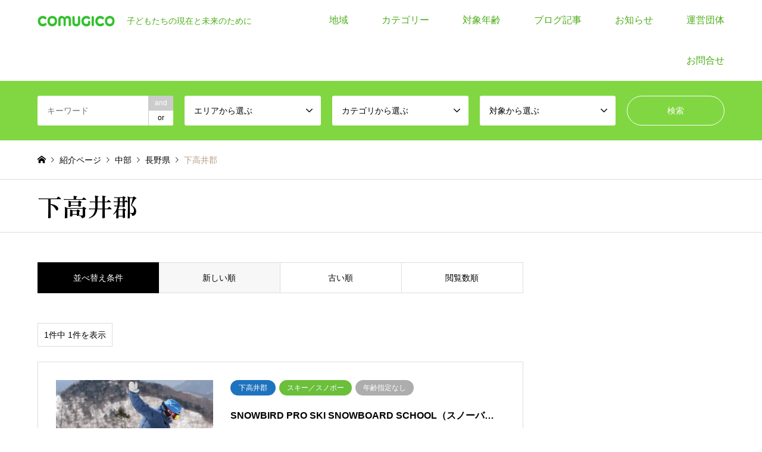

--- FILE ---
content_type: text/html; charset=UTF-8
request_url: https://comugico.info/category4/shimotakaigun/
body_size: 26410
content:
<!DOCTYPE html>
<html dir="ltr" lang="ja">
<head prefix="og: https://ogp.me/ns# fb: https://ogp.me/ns/fb#">
<meta charset="UTF-8">
<!--[if IE]><meta http-equiv="X-UA-Compatible" content="IE=edge"><![endif]-->
<meta name="viewport" content="width=device-width">
<title>下高井郡 - COMUGICO</title>
<meta name="description" content="子どもたちの現在と未来のために">
<meta property="og:type" content="website">
<meta property="og:url" content="https://comugico.info/category4/shimotakaigun/">
<meta property="og:title" content="下高井郡 - COMUGICO">
<meta property="og:description" content="子どもたちの現在と未来のために">
<meta property="og:site_name" content="COMUGICO">
<meta property="og:image" content="https://comugico.info/wp-content/uploads/2021/04/585_01.jpg">
<meta property="og:image:secure_url" content="https://comugico.info/wp-content/uploads/2021/04/585_01.jpg"> 
<meta property="og:image:width" content="860"> 
<meta property="og:image:height" content="400">
<meta property="fb:app_id" content="1241854932672667">
<meta name="twitter:card" content="summary">
<meta name="twitter:site" content="@COMUGICO1">
<meta name="twitter:creator" content="@COMUGICO1">
<meta name="twitter:title" content="下高井郡 - COMUGICO">
<meta property="twitter:description" content="子どもたちの現在と未来のために">
<link rel="pingback" href="https://comugico.info/xmlrpc.php">
<link rel="shortcut icon" href="https://comugico.info/wp-content/uploads/2020/08/comugico.png">

		<!-- All in One SEO 4.9.3 - aioseo.com -->
	<meta name="robots" content="max-image-preview:large" />
	<link rel="canonical" href="https://comugico.info/category4/shimotakaigun/" />
	<meta name="generator" content="All in One SEO (AIOSEO) 4.9.3" />
		<script type="application/ld+json" class="aioseo-schema">
			{"@context":"https:\/\/schema.org","@graph":[{"@type":"BreadcrumbList","@id":"https:\/\/comugico.info\/category4\/shimotakaigun\/#breadcrumblist","itemListElement":[{"@type":"ListItem","@id":"https:\/\/comugico.info#listItem","position":1,"name":"\u30db\u30fc\u30e0","item":"https:\/\/comugico.info","nextItem":{"@type":"ListItem","@id":"https:\/\/comugico.info\/category4\/chuubu\/#listItem","name":"\u4e2d\u90e8"}},{"@type":"ListItem","@id":"https:\/\/comugico.info\/category4\/chuubu\/#listItem","position":2,"name":"\u4e2d\u90e8","item":"https:\/\/comugico.info\/category4\/chuubu\/","nextItem":{"@type":"ListItem","@id":"https:\/\/comugico.info\/category4\/naganoken\/#listItem","name":"\u9577\u91ce\u770c"},"previousItem":{"@type":"ListItem","@id":"https:\/\/comugico.info#listItem","name":"\u30db\u30fc\u30e0"}},{"@type":"ListItem","@id":"https:\/\/comugico.info\/category4\/naganoken\/#listItem","position":3,"name":"\u9577\u91ce\u770c","item":"https:\/\/comugico.info\/category4\/naganoken\/","nextItem":{"@type":"ListItem","@id":"https:\/\/comugico.info\/category4\/shimotakaigun\/#listItem","name":"\u4e0b\u9ad8\u4e95\u90e1"},"previousItem":{"@type":"ListItem","@id":"https:\/\/comugico.info\/category4\/chuubu\/#listItem","name":"\u4e2d\u90e8"}},{"@type":"ListItem","@id":"https:\/\/comugico.info\/category4\/shimotakaigun\/#listItem","position":4,"name":"\u4e0b\u9ad8\u4e95\u90e1","previousItem":{"@type":"ListItem","@id":"https:\/\/comugico.info\/category4\/naganoken\/#listItem","name":"\u9577\u91ce\u770c"}}]},{"@type":"CollectionPage","@id":"https:\/\/comugico.info\/category4\/shimotakaigun\/#collectionpage","url":"https:\/\/comugico.info\/category4\/shimotakaigun\/","name":"\u4e0b\u9ad8\u4e95\u90e1 - COMUGICO","inLanguage":"ja","isPartOf":{"@id":"https:\/\/comugico.info\/#website"},"breadcrumb":{"@id":"https:\/\/comugico.info\/category4\/shimotakaigun\/#breadcrumblist"}},{"@type":"Organization","@id":"https:\/\/comugico.info\/#organization","name":"COMUGICO","description":"\u5b50\u3069\u3082\u305f\u3061\u306e\u73fe\u5728\u3068\u672a\u6765\u306e\u305f\u3081\u306b","url":"https:\/\/comugico.info\/","logo":{"@type":"ImageObject","url":"https:\/\/comugico.info\/wp-content\/uploads\/2022\/01\/logo_info_g.png","@id":"https:\/\/comugico.info\/category4\/shimotakaigun\/#organizationLogo","width":600,"height":500},"image":{"@id":"https:\/\/comugico.info\/category4\/shimotakaigun\/#organizationLogo"},"sameAs":["https:\/\/www.facebook.com\/comugico.info\/","https:\/\/twitter.com\/COMUGICO1\/","https:\/\/www.instagram.com\/comugicoclub\/"]},{"@type":"WebSite","@id":"https:\/\/comugico.info\/#website","url":"https:\/\/comugico.info\/","name":"COMUGICO","description":"\u5b50\u3069\u3082\u305f\u3061\u306e\u73fe\u5728\u3068\u672a\u6765\u306e\u305f\u3081\u306b","inLanguage":"ja","publisher":{"@id":"https:\/\/comugico.info\/#organization"}}]}
		</script>
		<!-- All in One SEO -->

<link rel="alternate" type="application/rss+xml" title="COMUGICO &raquo; フィード" href="https://comugico.info/feed/" />
<link rel="alternate" type="application/rss+xml" title="COMUGICO &raquo; コメントフィード" href="https://comugico.info/comments/feed/" />
<link rel="alternate" type="application/rss+xml" title="COMUGICO &raquo; 下高井郡 エリア のフィード" href="https://comugico.info/category4/shimotakaigun/feed/" />
<link rel="preconnect" href="https://fonts.googleapis.com">
<link rel="preconnect" href="https://fonts.gstatic.com" crossorigin>
<link href="https://fonts.googleapis.com/css2?family=Zen+Old+Mincho:wght@400;600&amp;family=Noto+Sans+JP:wght@400;600" rel="stylesheet">
<style id='wp-img-auto-sizes-contain-inline-css' type='text/css'>
img:is([sizes=auto i],[sizes^="auto," i]){contain-intrinsic-size:3000px 1500px}
/*# sourceURL=wp-img-auto-sizes-contain-inline-css */
</style>
<link rel='stylesheet' id='style-css' href='https://comugico.info/wp-content/themes/gensen_tcd050/style.css?ver=2.1.6' type='text/css' media='all' />
<style id='wp-block-library-inline-css' type='text/css'>
:root{--wp-block-synced-color:#7a00df;--wp-block-synced-color--rgb:122,0,223;--wp-bound-block-color:var(--wp-block-synced-color);--wp-editor-canvas-background:#ddd;--wp-admin-theme-color:#007cba;--wp-admin-theme-color--rgb:0,124,186;--wp-admin-theme-color-darker-10:#006ba1;--wp-admin-theme-color-darker-10--rgb:0,107,160.5;--wp-admin-theme-color-darker-20:#005a87;--wp-admin-theme-color-darker-20--rgb:0,90,135;--wp-admin-border-width-focus:2px}@media (min-resolution:192dpi){:root{--wp-admin-border-width-focus:1.5px}}.wp-element-button{cursor:pointer}:root .has-very-light-gray-background-color{background-color:#eee}:root .has-very-dark-gray-background-color{background-color:#313131}:root .has-very-light-gray-color{color:#eee}:root .has-very-dark-gray-color{color:#313131}:root .has-vivid-green-cyan-to-vivid-cyan-blue-gradient-background{background:linear-gradient(135deg,#00d084,#0693e3)}:root .has-purple-crush-gradient-background{background:linear-gradient(135deg,#34e2e4,#4721fb 50%,#ab1dfe)}:root .has-hazy-dawn-gradient-background{background:linear-gradient(135deg,#faaca8,#dad0ec)}:root .has-subdued-olive-gradient-background{background:linear-gradient(135deg,#fafae1,#67a671)}:root .has-atomic-cream-gradient-background{background:linear-gradient(135deg,#fdd79a,#004a59)}:root .has-nightshade-gradient-background{background:linear-gradient(135deg,#330968,#31cdcf)}:root .has-midnight-gradient-background{background:linear-gradient(135deg,#020381,#2874fc)}:root{--wp--preset--font-size--normal:16px;--wp--preset--font-size--huge:42px}.has-regular-font-size{font-size:1em}.has-larger-font-size{font-size:2.625em}.has-normal-font-size{font-size:var(--wp--preset--font-size--normal)}.has-huge-font-size{font-size:var(--wp--preset--font-size--huge)}.has-text-align-center{text-align:center}.has-text-align-left{text-align:left}.has-text-align-right{text-align:right}.has-fit-text{white-space:nowrap!important}#end-resizable-editor-section{display:none}.aligncenter{clear:both}.items-justified-left{justify-content:flex-start}.items-justified-center{justify-content:center}.items-justified-right{justify-content:flex-end}.items-justified-space-between{justify-content:space-between}.screen-reader-text{border:0;clip-path:inset(50%);height:1px;margin:-1px;overflow:hidden;padding:0;position:absolute;width:1px;word-wrap:normal!important}.screen-reader-text:focus{background-color:#ddd;clip-path:none;color:#444;display:block;font-size:1em;height:auto;left:5px;line-height:normal;padding:15px 23px 14px;text-decoration:none;top:5px;width:auto;z-index:100000}html :where(.has-border-color){border-style:solid}html :where([style*=border-top-color]){border-top-style:solid}html :where([style*=border-right-color]){border-right-style:solid}html :where([style*=border-bottom-color]){border-bottom-style:solid}html :where([style*=border-left-color]){border-left-style:solid}html :where([style*=border-width]){border-style:solid}html :where([style*=border-top-width]){border-top-style:solid}html :where([style*=border-right-width]){border-right-style:solid}html :where([style*=border-bottom-width]){border-bottom-style:solid}html :where([style*=border-left-width]){border-left-style:solid}html :where(img[class*=wp-image-]){height:auto;max-width:100%}:where(figure){margin:0 0 1em}html :where(.is-position-sticky){--wp-admin--admin-bar--position-offset:var(--wp-admin--admin-bar--height,0px)}@media screen and (max-width:600px){html :where(.is-position-sticky){--wp-admin--admin-bar--position-offset:0px}}

/*# sourceURL=wp-block-library-inline-css */
</style><style id='global-styles-inline-css' type='text/css'>
:root{--wp--preset--aspect-ratio--square: 1;--wp--preset--aspect-ratio--4-3: 4/3;--wp--preset--aspect-ratio--3-4: 3/4;--wp--preset--aspect-ratio--3-2: 3/2;--wp--preset--aspect-ratio--2-3: 2/3;--wp--preset--aspect-ratio--16-9: 16/9;--wp--preset--aspect-ratio--9-16: 9/16;--wp--preset--color--black: #000000;--wp--preset--color--cyan-bluish-gray: #abb8c3;--wp--preset--color--white: #ffffff;--wp--preset--color--pale-pink: #f78da7;--wp--preset--color--vivid-red: #cf2e2e;--wp--preset--color--luminous-vivid-orange: #ff6900;--wp--preset--color--luminous-vivid-amber: #fcb900;--wp--preset--color--light-green-cyan: #7bdcb5;--wp--preset--color--vivid-green-cyan: #00d084;--wp--preset--color--pale-cyan-blue: #8ed1fc;--wp--preset--color--vivid-cyan-blue: #0693e3;--wp--preset--color--vivid-purple: #9b51e0;--wp--preset--gradient--vivid-cyan-blue-to-vivid-purple: linear-gradient(135deg,rgb(6,147,227) 0%,rgb(155,81,224) 100%);--wp--preset--gradient--light-green-cyan-to-vivid-green-cyan: linear-gradient(135deg,rgb(122,220,180) 0%,rgb(0,208,130) 100%);--wp--preset--gradient--luminous-vivid-amber-to-luminous-vivid-orange: linear-gradient(135deg,rgb(252,185,0) 0%,rgb(255,105,0) 100%);--wp--preset--gradient--luminous-vivid-orange-to-vivid-red: linear-gradient(135deg,rgb(255,105,0) 0%,rgb(207,46,46) 100%);--wp--preset--gradient--very-light-gray-to-cyan-bluish-gray: linear-gradient(135deg,rgb(238,238,238) 0%,rgb(169,184,195) 100%);--wp--preset--gradient--cool-to-warm-spectrum: linear-gradient(135deg,rgb(74,234,220) 0%,rgb(151,120,209) 20%,rgb(207,42,186) 40%,rgb(238,44,130) 60%,rgb(251,105,98) 80%,rgb(254,248,76) 100%);--wp--preset--gradient--blush-light-purple: linear-gradient(135deg,rgb(255,206,236) 0%,rgb(152,150,240) 100%);--wp--preset--gradient--blush-bordeaux: linear-gradient(135deg,rgb(254,205,165) 0%,rgb(254,45,45) 50%,rgb(107,0,62) 100%);--wp--preset--gradient--luminous-dusk: linear-gradient(135deg,rgb(255,203,112) 0%,rgb(199,81,192) 50%,rgb(65,88,208) 100%);--wp--preset--gradient--pale-ocean: linear-gradient(135deg,rgb(255,245,203) 0%,rgb(182,227,212) 50%,rgb(51,167,181) 100%);--wp--preset--gradient--electric-grass: linear-gradient(135deg,rgb(202,248,128) 0%,rgb(113,206,126) 100%);--wp--preset--gradient--midnight: linear-gradient(135deg,rgb(2,3,129) 0%,rgb(40,116,252) 100%);--wp--preset--font-size--small: 13px;--wp--preset--font-size--medium: 20px;--wp--preset--font-size--large: 36px;--wp--preset--font-size--x-large: 42px;--wp--preset--spacing--20: 0.44rem;--wp--preset--spacing--30: 0.67rem;--wp--preset--spacing--40: 1rem;--wp--preset--spacing--50: 1.5rem;--wp--preset--spacing--60: 2.25rem;--wp--preset--spacing--70: 3.38rem;--wp--preset--spacing--80: 5.06rem;--wp--preset--shadow--natural: 6px 6px 9px rgba(0, 0, 0, 0.2);--wp--preset--shadow--deep: 12px 12px 50px rgba(0, 0, 0, 0.4);--wp--preset--shadow--sharp: 6px 6px 0px rgba(0, 0, 0, 0.2);--wp--preset--shadow--outlined: 6px 6px 0px -3px rgb(255, 255, 255), 6px 6px rgb(0, 0, 0);--wp--preset--shadow--crisp: 6px 6px 0px rgb(0, 0, 0);}:where(.is-layout-flex){gap: 0.5em;}:where(.is-layout-grid){gap: 0.5em;}body .is-layout-flex{display: flex;}.is-layout-flex{flex-wrap: wrap;align-items: center;}.is-layout-flex > :is(*, div){margin: 0;}body .is-layout-grid{display: grid;}.is-layout-grid > :is(*, div){margin: 0;}:where(.wp-block-columns.is-layout-flex){gap: 2em;}:where(.wp-block-columns.is-layout-grid){gap: 2em;}:where(.wp-block-post-template.is-layout-flex){gap: 1.25em;}:where(.wp-block-post-template.is-layout-grid){gap: 1.25em;}.has-black-color{color: var(--wp--preset--color--black) !important;}.has-cyan-bluish-gray-color{color: var(--wp--preset--color--cyan-bluish-gray) !important;}.has-white-color{color: var(--wp--preset--color--white) !important;}.has-pale-pink-color{color: var(--wp--preset--color--pale-pink) !important;}.has-vivid-red-color{color: var(--wp--preset--color--vivid-red) !important;}.has-luminous-vivid-orange-color{color: var(--wp--preset--color--luminous-vivid-orange) !important;}.has-luminous-vivid-amber-color{color: var(--wp--preset--color--luminous-vivid-amber) !important;}.has-light-green-cyan-color{color: var(--wp--preset--color--light-green-cyan) !important;}.has-vivid-green-cyan-color{color: var(--wp--preset--color--vivid-green-cyan) !important;}.has-pale-cyan-blue-color{color: var(--wp--preset--color--pale-cyan-blue) !important;}.has-vivid-cyan-blue-color{color: var(--wp--preset--color--vivid-cyan-blue) !important;}.has-vivid-purple-color{color: var(--wp--preset--color--vivid-purple) !important;}.has-black-background-color{background-color: var(--wp--preset--color--black) !important;}.has-cyan-bluish-gray-background-color{background-color: var(--wp--preset--color--cyan-bluish-gray) !important;}.has-white-background-color{background-color: var(--wp--preset--color--white) !important;}.has-pale-pink-background-color{background-color: var(--wp--preset--color--pale-pink) !important;}.has-vivid-red-background-color{background-color: var(--wp--preset--color--vivid-red) !important;}.has-luminous-vivid-orange-background-color{background-color: var(--wp--preset--color--luminous-vivid-orange) !important;}.has-luminous-vivid-amber-background-color{background-color: var(--wp--preset--color--luminous-vivid-amber) !important;}.has-light-green-cyan-background-color{background-color: var(--wp--preset--color--light-green-cyan) !important;}.has-vivid-green-cyan-background-color{background-color: var(--wp--preset--color--vivid-green-cyan) !important;}.has-pale-cyan-blue-background-color{background-color: var(--wp--preset--color--pale-cyan-blue) !important;}.has-vivid-cyan-blue-background-color{background-color: var(--wp--preset--color--vivid-cyan-blue) !important;}.has-vivid-purple-background-color{background-color: var(--wp--preset--color--vivid-purple) !important;}.has-black-border-color{border-color: var(--wp--preset--color--black) !important;}.has-cyan-bluish-gray-border-color{border-color: var(--wp--preset--color--cyan-bluish-gray) !important;}.has-white-border-color{border-color: var(--wp--preset--color--white) !important;}.has-pale-pink-border-color{border-color: var(--wp--preset--color--pale-pink) !important;}.has-vivid-red-border-color{border-color: var(--wp--preset--color--vivid-red) !important;}.has-luminous-vivid-orange-border-color{border-color: var(--wp--preset--color--luminous-vivid-orange) !important;}.has-luminous-vivid-amber-border-color{border-color: var(--wp--preset--color--luminous-vivid-amber) !important;}.has-light-green-cyan-border-color{border-color: var(--wp--preset--color--light-green-cyan) !important;}.has-vivid-green-cyan-border-color{border-color: var(--wp--preset--color--vivid-green-cyan) !important;}.has-pale-cyan-blue-border-color{border-color: var(--wp--preset--color--pale-cyan-blue) !important;}.has-vivid-cyan-blue-border-color{border-color: var(--wp--preset--color--vivid-cyan-blue) !important;}.has-vivid-purple-border-color{border-color: var(--wp--preset--color--vivid-purple) !important;}.has-vivid-cyan-blue-to-vivid-purple-gradient-background{background: var(--wp--preset--gradient--vivid-cyan-blue-to-vivid-purple) !important;}.has-light-green-cyan-to-vivid-green-cyan-gradient-background{background: var(--wp--preset--gradient--light-green-cyan-to-vivid-green-cyan) !important;}.has-luminous-vivid-amber-to-luminous-vivid-orange-gradient-background{background: var(--wp--preset--gradient--luminous-vivid-amber-to-luminous-vivid-orange) !important;}.has-luminous-vivid-orange-to-vivid-red-gradient-background{background: var(--wp--preset--gradient--luminous-vivid-orange-to-vivid-red) !important;}.has-very-light-gray-to-cyan-bluish-gray-gradient-background{background: var(--wp--preset--gradient--very-light-gray-to-cyan-bluish-gray) !important;}.has-cool-to-warm-spectrum-gradient-background{background: var(--wp--preset--gradient--cool-to-warm-spectrum) !important;}.has-blush-light-purple-gradient-background{background: var(--wp--preset--gradient--blush-light-purple) !important;}.has-blush-bordeaux-gradient-background{background: var(--wp--preset--gradient--blush-bordeaux) !important;}.has-luminous-dusk-gradient-background{background: var(--wp--preset--gradient--luminous-dusk) !important;}.has-pale-ocean-gradient-background{background: var(--wp--preset--gradient--pale-ocean) !important;}.has-electric-grass-gradient-background{background: var(--wp--preset--gradient--electric-grass) !important;}.has-midnight-gradient-background{background: var(--wp--preset--gradient--midnight) !important;}.has-small-font-size{font-size: var(--wp--preset--font-size--small) !important;}.has-medium-font-size{font-size: var(--wp--preset--font-size--medium) !important;}.has-large-font-size{font-size: var(--wp--preset--font-size--large) !important;}.has-x-large-font-size{font-size: var(--wp--preset--font-size--x-large) !important;}
/*# sourceURL=global-styles-inline-css */
</style>

<style id='classic-theme-styles-inline-css' type='text/css'>
/*! This file is auto-generated */
.wp-block-button__link{color:#fff;background-color:#32373c;border-radius:9999px;box-shadow:none;text-decoration:none;padding:calc(.667em + 2px) calc(1.333em + 2px);font-size:1.125em}.wp-block-file__button{background:#32373c;color:#fff;text-decoration:none}
/*# sourceURL=/wp-includes/css/classic-themes.min.css */
</style>
<link rel='stylesheet' id='contact-form-7-css' href='https://comugico.info/wp-content/plugins/contact-form-7/includes/css/styles.css?ver=6.1.4' type='text/css' media='all' />
<link rel='stylesheet' id='pz-linkcard-css-css' href='//comugico.info/wp-content/uploads/pz-linkcard/style/style.min.css?ver=2.5.8.4' type='text/css' media='all' />
<link rel='stylesheet' id='tcdce-editor-css' href='https://comugico.info/wp-content/plugins/tcd-classic-editor/assets/css/editor.css?ver=1765166053' type='text/css' media='all' />
<style id='tcdce-editor-inline-css' type='text/css'>
.styled_h2{--tcdce-h2-font-size-pc:23px;--tcdce-h2-font-size-sp:18px;--tcdce-h2-text-align:center;--tcdce-h2-font-weight:var(--tcdce-opt-font-weight-bold);--tcdce-h2-font-color:#dc8401;--tcdce-h2-font-family:var(--tcdce-opt-font-type-sans-serif);--tcdce-h2-content-width:100%;--tcdce-h2-background:initial;--tcdce-h2-background-color:#3c3c3c;--tcdce-h2-background-gradation-color1:#cee4fd;--tcdce-h2-background-gradation-color2:#ffb5f9;--tcdce-h2-border-style:hidden;--tcdce-h2-border-position:var(--tcdce-h2-border-width);--tcdce-h2-border-width:0px;--tcdce-h2-border-color:#000000;--tcdce-h2-border-gradation-color1:#ff0000;--tcdce-h2-border-gradation-color2:#ffd41d;--tcdce-h2-element-background:initial;--tcdce-h2-element-color:#000000;--tcdce-h2-element-gradation-color1:#9890e3;--tcdce-h2-element-gradation-color2:#b1f4cf;--tcdce-h2-element-image-url:;--tcdce-h2-element-inset-inline:var(--tcdce-opt-inset-inline-left);--tcdce-h2-element-inset-block:var(--tcdce-opt-inset-block-top);--tcdce-h2-element-size-w-pc:50px;--tcdce-h2-element-size-w-sp:0px;--tcdce-h2-element-size-h-pc:50px;--tcdce-h2-element-size-h-sp:0px;--tcdce-h2-padding-pc:0;--tcdce-h2-padding-sp:0;--tcdce-h2-padding-top-pc:0px;--tcdce-h2-padding-top-sp:0px;--tcdce-h2-padding-right-pc:0px;--tcdce-h2-padding-right-sp:0px;--tcdce-h2-padding-bottom-pc:0px;--tcdce-h2-padding-bottom-sp:0px;--tcdce-h2-padding-left-pc:0px;--tcdce-h2-padding-left-sp:0px;--tcdce-h2-margin-top-pc:100px;--tcdce-h2-margin-top-sp:50px;--tcdce-h2-margin-bottom-pc:40px;--tcdce-h2-margin-bottom-sp:20px;}.custom_h3{--tcdce-h3-font-size-pc:24px;--tcdce-h3-font-size-sp:20px;--tcdce-h3-text-align:left;--tcdce-h3-font-weight:var(--tcdce-opt-font-weight-bold);--tcdce-h3-font-color:#000000;--tcdce-h3-font-family:var(--tcdce-opt-font-type-sans-serif);--tcdce-h3-content-width:100%;--tcdce-h3-background:initial;--tcdce-h3-background-color:#3c3c3c;--tcdce-h3-background-gradation-color1:#cee4fd;--tcdce-h3-background-gradation-color2:#ffb5f9;--tcdce-h3-border-style:hidden;--tcdce-h3-border-position:var(--tcdce-h3-border-width);--tcdce-h3-border-width:0px;--tcdce-h3-border-color:#000000;--tcdce-h3-border-gradation-color1:#ff0000;--tcdce-h3-border-gradation-color2:#ffd41d;--tcdce-h3-element-background:initial;--tcdce-h3-element-color:#000000;--tcdce-h3-element-gradation-color1:#9890e3;--tcdce-h3-element-gradation-color2:#b1f4cf;--tcdce-h3-element-image-url:;--tcdce-h3-element-inset-inline:var(--tcdce-opt-inset-inline-left);--tcdce-h3-element-inset-block:var(--tcdce-opt-inset-block-top);--tcdce-h3-element-size-w-pc:50px;--tcdce-h3-element-size-w-sp:0px;--tcdce-h3-element-size-h-pc:50px;--tcdce-h3-element-size-h-sp:0px;--tcdce-h3-padding-pc:0;--tcdce-h3-padding-sp:0;--tcdce-h3-padding-top-pc:0px;--tcdce-h3-padding-top-sp:0px;--tcdce-h3-padding-right-pc:0px;--tcdce-h3-padding-right-sp:0px;--tcdce-h3-padding-bottom-pc:0px;--tcdce-h3-padding-bottom-sp:0px;--tcdce-h3-padding-left-pc:0px;--tcdce-h3-padding-left-sp:0px;--tcdce-h3-margin-top-pc:80px;--tcdce-h3-margin-top-sp:50px;--tcdce-h3-margin-bottom-pc:40px;--tcdce-h3-margin-bottom-sp:20px;}.custom_h4{--tcdce-h4-font-size-pc:22px;--tcdce-h4-font-size-sp:18px;--tcdce-h4-text-align:left;--tcdce-h4-font-weight:var(--tcdce-opt-font-weight-bold);--tcdce-h4-font-color:#000000;--tcdce-h4-font-family:var(--tcdce-opt-font-type-sans-serif);--tcdce-h4-content-width:100%;--tcdce-h4-background:initial;--tcdce-h4-background-color:#3c3c3c;--tcdce-h4-background-gradation-color1:#cee4fd;--tcdce-h4-background-gradation-color2:#ffb5f9;--tcdce-h4-border-style:hidden;--tcdce-h4-border-position:var(--tcdce-h4-border-width);--tcdce-h4-border-width:0px;--tcdce-h4-border-color:#000000;--tcdce-h4-border-gradation-color1:#ff0000;--tcdce-h4-border-gradation-color2:#ffd41d;--tcdce-h4-element-background:initial;--tcdce-h4-element-color:#000000;--tcdce-h4-element-gradation-color1:#9890e3;--tcdce-h4-element-gradation-color2:#b1f4cf;--tcdce-h4-element-image-url:;--tcdce-h4-element-inset-inline:var(--tcdce-opt-inset-inline-left);--tcdce-h4-element-inset-block:var(--tcdce-opt-inset-block-top);--tcdce-h4-element-size-w-pc:50px;--tcdce-h4-element-size-w-sp:0px;--tcdce-h4-element-size-h-pc:50px;--tcdce-h4-element-size-h-sp:0px;--tcdce-h4-padding-pc:0;--tcdce-h4-padding-sp:0;--tcdce-h4-padding-top-pc:0px;--tcdce-h4-padding-top-sp:0px;--tcdce-h4-padding-right-pc:0px;--tcdce-h4-padding-right-sp:0px;--tcdce-h4-padding-bottom-pc:0px;--tcdce-h4-padding-bottom-sp:0px;--tcdce-h4-padding-left-pc:0px;--tcdce-h4-padding-left-sp:0px;--tcdce-h4-margin-top-pc:60px;--tcdce-h4-margin-top-sp:40px;--tcdce-h4-margin-bottom-pc:40px;--tcdce-h4-margin-bottom-sp:20px;}.custom_h5{--tcdce-h5-font-size-pc:20px;--tcdce-h5-font-size-sp:16px;--tcdce-h5-text-align:left;--tcdce-h5-font-weight:var(--tcdce-opt-font-weight-bold);--tcdce-h5-font-color:#000000;--tcdce-h5-font-family:var(--tcdce-opt-font-type-sans-serif);--tcdce-h5-content-width:100%;--tcdce-h5-background:initial;--tcdce-h5-background-color:#3c3c3c;--tcdce-h5-background-gradation-color1:#cee4fd;--tcdce-h5-background-gradation-color2:#ffb5f9;--tcdce-h5-border-style:hidden;--tcdce-h5-border-position:var(--tcdce-h5-border-width);--tcdce-h5-border-width:0px;--tcdce-h5-border-color:#000000;--tcdce-h5-border-gradation-color1:#ff0000;--tcdce-h5-border-gradation-color2:#ffd41d;--tcdce-h5-element-background:initial;--tcdce-h5-element-color:#000000;--tcdce-h5-element-gradation-color1:#9890e3;--tcdce-h5-element-gradation-color2:#b1f4cf;--tcdce-h5-element-image-url:;--tcdce-h5-element-inset-inline:var(--tcdce-opt-inset-inline-left);--tcdce-h5-element-inset-block:var(--tcdce-opt-inset-block-top);--tcdce-h5-element-size-w-pc:50px;--tcdce-h5-element-size-w-sp:0px;--tcdce-h5-element-size-h-pc:50px;--tcdce-h5-element-size-h-sp:0px;--tcdce-h5-padding-pc:0;--tcdce-h5-padding-sp:0;--tcdce-h5-padding-top-pc:0px;--tcdce-h5-padding-top-sp:0px;--tcdce-h5-padding-right-pc:0px;--tcdce-h5-padding-right-sp:0px;--tcdce-h5-padding-bottom-pc:0px;--tcdce-h5-padding-bottom-sp:0px;--tcdce-h5-padding-left-pc:0px;--tcdce-h5-padding-left-sp:0px;--tcdce-h5-margin-top-pc:50px;--tcdce-h5-margin-top-sp:40px;--tcdce-h5-margin-bottom-pc:40px;--tcdce-h5-margin-bottom-sp:20px;}.custom_h6{--tcdce-h6-font-size-pc:18px;--tcdce-h6-font-size-sp:16px;--tcdce-h6-text-align:left;--tcdce-h6-font-weight:var(--tcdce-opt-font-weight-bold);--tcdce-h6-font-color:#000000;--tcdce-h6-font-family:var(--tcdce-opt-font-type-sans-serif);--tcdce-h6-content-width:100%;--tcdce-h6-background:initial;--tcdce-h6-background-color:#3c3c3c;--tcdce-h6-background-gradation-color1:#cee4fd;--tcdce-h6-background-gradation-color2:#ffb5f9;--tcdce-h6-border-style:hidden;--tcdce-h6-border-position:var(--tcdce-h6-border-width);--tcdce-h6-border-width:0px;--tcdce-h6-border-color:#000000;--tcdce-h6-border-gradation-color1:#ff0000;--tcdce-h6-border-gradation-color2:#ffd41d;--tcdce-h6-element-background:initial;--tcdce-h6-element-color:#000000;--tcdce-h6-element-gradation-color1:#9890e3;--tcdce-h6-element-gradation-color2:#b1f4cf;--tcdce-h6-element-image-url:;--tcdce-h6-element-inset-inline:var(--tcdce-opt-inset-inline-left);--tcdce-h6-element-inset-block:var(--tcdce-opt-inset-block-top);--tcdce-h6-element-size-w-pc:50px;--tcdce-h6-element-size-w-sp:0px;--tcdce-h6-element-size-h-pc:50px;--tcdce-h6-element-size-h-sp:0px;--tcdce-h6-padding-pc:0;--tcdce-h6-padding-sp:0;--tcdce-h6-padding-top-pc:0px;--tcdce-h6-padding-top-sp:0px;--tcdce-h6-padding-right-pc:0px;--tcdce-h6-padding-right-sp:0px;--tcdce-h6-padding-bottom-pc:0px;--tcdce-h6-padding-bottom-sp:0px;--tcdce-h6-padding-left-pc:0px;--tcdce-h6-padding-left-sp:0px;--tcdce-h6-margin-top-pc:50px;--tcdce-h6-margin-top-sp:40px;--tcdce-h6-margin-bottom-pc:40px;--tcdce-h6-margin-bottom-sp:20px;}.custom_ul{--tcdce-ul-font-size-pc:16px;--tcdce-ul-font-size-sp:14px;--tcdce-ul-font-weight:var(--tcdce-opt-font-weight-normal);--tcdce-ul-font-color:#000000;--tcdce-ul-background:initial;--tcdce-ul-background-color:#f6f6f6;--tcdce-ul-background-gradation-color1:#fff1eb;--tcdce-ul-background-gradation-color2:#ace0f9;--tcdce-ul-border-style:hidden;--tcdce-ul-border-width:2px;--tcdce-ul-border-color:#000000;--tcdce-ul-list-style:disc;--tcdce-ul-icon:none;--tcdce-ul-icon-offset:1em;--tcdce-ul-icon-content:var(--tcdce-opt-icon--check);--tcdce-ul-icon-image-url:;--tcdce-ul-icon-color:#000000;--tcdce-ul-padding-pc:var(--tcdce-ul-padding-custom-pc);--tcdce-ul-padding-sp:var(--tcdce-ul-padding-custom-sp);--tcdce-ul-padding-custom-pc:0px;--tcdce-ul-padding-custom-sp:0px;--tcdce-ul-margin-top-pc:0px;--tcdce-ul-margin-top-sp:0px;--tcdce-ul-margin-bottom-pc:40px;--tcdce-ul-margin-bottom-sp:20px;}.custom_ol{--tcdce-ol-font-size-pc:16px;--tcdce-ol-font-size-sp:14px;--tcdce-ol-font-color:#000000;--tcdce-ol-font-weight:var(--tcdce-opt-font-weight-normal);--tcdce-ol-background:initial;--tcdce-ol-background-color:#f6f6f6;--tcdce-ol-background-gradation-color1:#fff1eb;--tcdce-ol-background-gradation-color2:#ace0f9;--tcdce-ol-border-style:hidden;--tcdce-ol-border-width:2px;--tcdce-ol-border-color:#000000;--tcdce-ol-list-style:decimal;--tcdce-ol-counter-type:none;--tcdce-ol-counter-offset:1em;--tcdce-ol-counter-weight:var(--tcdce-opt-font-weight-normal);--tcdce-ol-counter-size:scale(1);--tcdce-ol-counter-color:#000000;--tcdce-ol-counter-background:transparent;--tcdce-ol-counter-background-color:#000000;--tcdce-ol-padding-pc:var(--tcdce-ol-padding-custom-pc);--tcdce-ol-padding-sp:var(--tcdce-ol-padding-custom-sp);--tcdce-ol-padding-custom-pc:0px;--tcdce-ol-padding-custom-sp:0px;--tcdce-ol-margin-top-pc:40px;--tcdce-ol-margin-top-sp:20px;--tcdce-ol-margin-bottom-pc:40px;--tcdce-ol-margin-bottom-sp:20px;}.custom_box{--tcdce-box-font-size-pc:18px;--tcdce-box-font-size-sp:16px;--tcdce-box-font-color:#000000;--tcdce-box-font-weight:var(--tcdce-opt-font-weight-normal);--tcdce-box-background:var(--tcdce-box-background-color);--tcdce-box-background-color:#fcfbf1;--tcdce-box-background-gradation-color1:#fff1eb;--tcdce-box-background-gradation-color2:#ace0f9;--tcdce-box-border-style:solid;--tcdce-box-border-width:2px;--tcdce-box-border-color:#e7a724;--tcdce-box-icon:none;--tcdce-box-icon-offset:0em;--tcdce-box-icon-content:var(--tcdce-opt-icon--info);--tcdce-box-icon-image-url:;--tcdce-box-icon-color:#000000;--tcdce-box-padding-pc:1.5em;--tcdce-box-padding-sp:1em;--tcdce-box-padding-custom-pc:30px;--tcdce-box-padding-custom-sp:15px;--tcdce-box-margin-top-pc:40px;--tcdce-box-margin-top-sp:20px;--tcdce-box-margin-bottom-pc:40px;--tcdce-box-margin-bottom-sp:20px;}.custom_marker{--tcdce-marker-font-weight:400;--tcdce-marker-color:#fff799;--tcdce-marker-weight:0.8em;--tcdce-marker-animation:none;}.wp-block-button.custom_button,:is(.tcdce-button-wrapper, .q_button_wrap):has(.custom_button){--tcdce-button-font-size-pc:16px;--tcdce-button-font-size-sp:14px;--tcdce-button-font-weight:400;--tcdce-button-shape:var(--tcdce-button-shape--round);--tcdce-button-size-width-pc:270px;--tcdce-button-size-width-sp:220px;--tcdce-button-size-height-pc:60px;--tcdce-button-size-height-sp:50px;--tcdce-button-preset-color--a:#66d1f0;--tcdce-button-preset-color--b:;--tcdce-button-preset-color--gradation--a:;--tcdce-button-preset-color--gradation--b:;--tcdce-button-font-color:#ffffff;--tcdce-button-font-color-hover:#ffffff;--tcdce-button-background:var(--tcdce-button-preset-color--a);--tcdce-button-background-hover:var(--tcdce-button-preset-color--a);--tcdce-button-border:none;--tcdce-button-border-hover:none;--tcdce-button-transform:none;--tcdce-button-transform-hover:none;--tcdce-button-overlay:'';--tcdce-button-margin-top-pc:40px;--tcdce-button-margin-top-sp:20px;--tcdce-button-margin-bottom-pc:40px;--tcdce-button-margin-bottom-sp:20px;}.tcdce-sb[data-key="110"]{--tcdce-sb-font-size-pc:16px;--tcdce-sb-font-size-sp:14px;--tcdce-sb-font-weight:400;--tcdce-sb-font-color:#000000;--tcdce-sb-image-url:;--tcdce-sb-preset-color--bg:;--tcdce-sb-preset-color--border:;--tcdce-sb-background:transparent;--tcdce-sb-border-color:transparent;--tcdce-sb-padding:0;--tcdce-sb-direction:row;--tcdce-sb-triangle-before-offset:-10px;--tcdce-sb-triangle-after-offset:-7px;--tcdce-sb-triangle-path:polygon(100% 0, 0 50%, 100% 100%);--tcdce-sb-margin-top-pc:40px;--tcdce-sb-margin-top-sp:20px;--tcdce-sb-margin-bottom-pc:40px;--tcdce-sb-margin-bottom-sp:20px;}
body { --tcdce-toc-sticky-top: 60px; }body.fix_top { --tcdce-toc-sticky-top: 100px; }@media only screen and (max-width: 1199px) { body:has(.l-header--fixed) { --tcdce-toc-sticky-top: 80px; } }body:has(.dp-footer-bar) .p-toc-open { margin-bottom: 50px; }body:has(.p-toc-open) #return_top { display:none!important; }.pb-widget-editor:has(.tcdce-body) { margin-top:0; }@media only screen and (min-width: 768px) { .tcd-pb-row-inner:has(.col2) .pb-widget-editor .tcdce-body { padding-block:0; } }.pb-widget-editor .tcdce-body > :last-child { margin-bottom:0; }.tcdce-body blockquote { margin-inline:0; }.tcdce-body .pb_font_family_1 { font-family: var(--tcd-font-type1); }.tcdce-body .pb_font_family_2 { font-family: var(--tcd-font-type2); }.tcdce-body .pb_font_family_3 { font-family: var(--tcd-font-type3); }
/*# sourceURL=tcdce-editor-inline-css */
</style>
<link rel='stylesheet' id='tcdce-utility-css' href='https://comugico.info/wp-content/plugins/tcd-classic-editor/assets/css/utility.css?ver=1765166053' type='text/css' media='all' />
<style>:root {
  --tcd-font-type1: Arial,"Hiragino Sans","Yu Gothic Medium","Meiryo",sans-serif;
  --tcd-font-type2: "Zen Old Mincho",sans-serif;
  --tcd-font-type3: Optima,"Segoe UI","Hiragino Sans","Yu Gothic Medium","Meiryo",sans-serif;
  --tcd-font-type-logo: "Noto Sans JP",sans-serif;
}</style>
<script type="text/javascript" src="https://comugico.info/wp-includes/js/jquery/jquery.min.js?ver=3.7.1" id="jquery-core-js"></script>
<script type="text/javascript" src="https://comugico.info/wp-includes/js/jquery/jquery-migrate.min.js?ver=3.4.1" id="jquery-migrate-js"></script>
<link rel="https://api.w.org/" href="https://comugico.info/wp-json/" /><link rel="alternate" title="JSON" type="application/json" href="https://comugico.info/wp-json/wp/v2/category4/681" /><style>
          @media not all and (max-width: 1024px) {
            .p-toc-open, .p-toc-modal { display: none; }
          }
          @media (max-width: 1024px) {
            .widget_tcdce_toc_widget { display: none; }
          }
        </style>
<link rel="stylesheet" href="https://comugico.info/wp-content/themes/gensen_tcd050/css/sns-botton.css?ver=2.1.6">
<link rel="stylesheet" href="https://comugico.info/wp-content/themes/gensen_tcd050/css/responsive.css?ver=2.1.6">
<link rel="stylesheet" href="https://comugico.info/wp-content/themes/gensen_tcd050/css/footer-bar.css?ver=2.1.6">

<script src="https://comugico.info/wp-content/themes/gensen_tcd050/js/jquery.easing.1.3.js?ver=2.1.6"></script>
<script src="https://comugico.info/wp-content/themes/gensen_tcd050/js/jquery.textOverflowEllipsis.js?ver=2.1.6"></script>
<script src="https://comugico.info/wp-content/themes/gensen_tcd050/js/jscript.js?ver=2.1.6"></script>
<script src="https://comugico.info/wp-content/themes/gensen_tcd050/js/comment.js?ver=2.1.6"></script>
<script src="https://comugico.info/wp-content/themes/gensen_tcd050/js/header_fix.js?ver=2.1.6"></script>
<script src="https://comugico.info/wp-content/themes/gensen_tcd050/js/jquery.chosen.min.js?ver=2.1.6"></script>
<link rel="stylesheet" href="https://comugico.info/wp-content/themes/gensen_tcd050/css/jquery.chosen.css?ver=2.1.6">

<style type="text/css">
body, input, textarea, select { font-family: var(--tcd-font-type1); }
.rich_font { font-family: var(--tcd-font-type2);  }
.rich_font_logo { font-family: var(--tcd-font-type-logo); font-weight: bold !important;}

#header_logo #logo_text .logo { font-size:20px; }
#header_logo_fix #logo_text_fixed .logo { font-size:28px; }
#footer_logo .logo_text { font-size:36px; }
#post_title { font-size:28px; }
.post_content { font-size:18px; }
#archive_headline { font-size:40px; }
#archive_desc { font-size:16px; }
  
@media screen and (max-width:1024px) {
  #header_logo #logo_text .logo { font-size:26px; }
  #header_logo_fix #logo_text_fixed .logo { font-size:26px; }
  #footer_logo .logo_text { font-size:26px; }
  #post_title { font-size:19px; }
  .post_content { font-size:17px; }
  #archive_headline { font-size:20px; }
  #archive_desc { font-size:13px; }
}




.image {
overflow: hidden;
-webkit-backface-visibility: hidden;
backface-visibility: hidden;
-webkit-transition-duration: .35s;
-moz-transition-duration: .35s;
-ms-transition-duration: .35s;
-o-transition-duration: .35s;
transition-duration: .35s;
}
.image img {
-webkit-backface-visibility: hidden;
backface-visibility: hidden;
-webkit-transform: scale(1);
-webkit-transition-property: opacity, scale, -webkit-transform, transform;
-webkit-transition-duration: .35s;
-moz-transform: scale(1);
-moz-transition-property: opacity, scale, -moz-transform, transform;
-moz-transition-duration: .35s;
-ms-transform: scale(1);
-ms-transition-property: opacity, scale, -ms-transform, transform;
-ms-transition-duration: .35s;
-o-transform: scale(1);
-o-transition-property: opacity, scale, -o-transform, transform;
-o-transition-duration: .35s;
transform: scale(1);
transition-property: opacity, scale, transform;
transition-duration: .35s;
}
.image:hover img, a:hover .image img {
-webkit-transform: scale(1.2);
-moz-transform: scale(1.2);
-ms-transform: scale(1.2);
-o-transform: scale(1.2);
transform: scale(1.2);
}
.introduce_list_col a:hover .image img {
-webkit-transform: scale(1.2) translate3d(-41.66%, 0, 0);
-moz-transform: scale(1.2) translate3d(-41.66%, 0, 0);
-ms-transform: scale(1.2) translate3d(-41.66%, 0, 0);
-o-transform: scale(1.2) translate3d(-41.66%, 0, 0);
transform: scale(1.2) translate3d(-41.66%, 0, 0);
}


.archive_filter .button input:hover, .archive_sort dt,#post_pagination p, #post_pagination a:hover, #return_top a, .c-pw__btn,
#comment_header ul li a:hover, #comment_header ul li.comment_switch_active a, #comment_header #comment_closed p,
#introduce_slider .slick-dots li button:hover, #introduce_slider .slick-dots li.slick-active button
{ background-color:#000000; }

#comment_header ul li.comment_switch_active a, #comment_header #comment_closed p, #guest_info input:focus, #comment_textarea textarea:focus
{ border-color:#000000; }

#comment_header ul li.comment_switch_active a:after, #comment_header #comment_closed p:after
{ border-color:#000000 transparent transparent transparent; }

.header_search_inputs .chosen-results li[data-option-array-index="0"]
{ background-color:#000000 !important; border-color:#000000; }

a:hover, #bread_crumb li a:hover, #bread_crumb li.home a:hover:before, #bread_crumb li.last,
#archive_headline, .archive_header .headline, .archive_filter_headline, #related_post .headline,
#introduce_header .headline, .introduce_list_col .info .title, .introduce_archive_banner_link a:hover,
#recent_news .headline, #recent_news li a:hover, #comment_headline,
.side_headline,.widget_block .wp-block-heading, ul.banner_list li a:hover .caption, .footer_headline, .footer_widget a:hover,
#index_news .entry-date, #recent_news .show_date li .date, .cb_content-carousel a:hover .image .title,#index_news_mobile .entry-date
{ color:#000000; }

.cb_content-blog_list .archive_link a{ background-color:#000000; }
#index_news_mobile .archive_link a:hover, .cb_content-blog_list .archive_link a:hover, #load_post a:hover, #submit_comment:hover, .c-pw__btn:hover,.widget_tag_cloud .tagcloud a:hover
{ background-color:#92785f; }

#header_search select:focus, .header_search_inputs .chosen-with-drop .chosen-single span, #footer_contents a:hover, #footer_nav a:hover, #footer_social_link li:hover:before,
#header_slider .slick-arrow:hover, .cb_content-carousel .slick-arrow:hover
{ color:#92785f; }

#footer_social_link li.youtube:hover:before, #footer_social_link li.note:hover:before{ background-color:#92785f; }

.post_content a, .custom-html-widget a { color:#5da533; }

#header_search, #index_header_search { background-color:#81d742; }

#footer_nav { background-color:#F7F7F7; }
#footer_contents { background-color:#81d742; }

#header_search_submit { background-color:rgba(129,215,66,0); }
#header_search_submit:hover { background-color:rgba(97,160,49,0.9); }
.cat-category { background-color:#81d742 !important; }
.cat-category2 { background-color:#000000 !important; }
.cat-category3 { background-color:#b69e84 !important; }
.cat-category4 { background-color:#1e73be !important; }
.cat-category5 { background-color:#6bbf3b !important; }
.cat-category6 { background-color:#adadad !important; }

@media only screen and (min-width:1025px) {
  #global_menu ul ul a { background-color:#000000; }
  #global_menu ul ul a:hover, #global_menu ul ul .current-menu-item > a { background-color:#92785f; }
  #header_top { background-color:#ffffff; }
  .has_header_content #header_top { background-color:rgba(255,255,255,0); }
  .fix_top.header_fix #header_top { background-color:rgba(255,255,255,0.8); }
  #header_logo a, #global_menu > ul > li > a { color:#4cad18; }
  #header_logo_fix a, .fix_top.header_fix #global_menu > ul > li > a { color:#4cad18; }
  .has_header_content #index_header_search { background-color:rgba(129,215,66,0.9); }
}
@media screen and (max-width:1024px) {
  #global_menu { background-color:#000000; }
  #global_menu a:hover, #global_menu .current-menu-item > a { background-color:#92785f; }
  #header_top { background-color:#ffffff; }
  #header_top a, #header_top a:before { color:#4cad18 !important; }
  .mobile_fix_top.header_fix #header_top, .mobile_fix_top.header_fix #header.active #header_top { background-color:rgba(255,255,255,0.8); }
  .mobile_fix_top.header_fix #header_top a, .mobile_fix_top.header_fix #header_top a:before { color:#4cad18 !important; }
  .archive_sort dt { color:#000000; }
  .post-type-archive-news #recent_news .show_date li .date { color:#000000; }
}


/*4つの画像をPCで横4枚、スマホで横2枚にするCSS*/
.header-widget{
text-align:center;
padding:0 20px;
margin: 0px auto;
background: orange;
}
.header-widget{
    width: 90%;
    max-width: 1180px;
}
#pickup{
  display:flex;
  flex-direction: row;
  flex-wrap: wrap;
  justify-content: space-between;
  margin-top:0.5em;
  margin-bottom:0.5em;
}
#pickup .pickup_post{
  width:24.8%;
}
@media only screen and (max-width: 767px) {
  #pickup .pickup_post{
    width:49.5%;
    margin-bottom:0.1em;
  }
}
/*ポイントCSS*/
.sample_box3_1 {
    position: relative;
    padding: 1em 1.5em;
    margin: 2em 0;
    border: solid 3px #92785f;/*線*/
    border-radius: 8px;/*角の丸み*/
    color: #000000;/*文字色*/
}
.sample_box3_1 .sample_box_title{
    position: absolute;
    display: inline-block;
    top: -13px;
    left: 10px;
    padding: 0 10px;
    line-height: 1;
    font-size: 1.1em;/*タイトル文字サイズ*/
    background: #ffffff;/*タイトル文字背景色*/
    color: #92785f;/*タイトル文字色*/
    font-weight: bold;
}
.sample_box3_1 p {
    margin: 0; 
    padding: 0;
}
.grecaptcha-badge { visibility: hidden; }
/* ===============================
   本文のフォントサイズと行間を統一
   =============================== */

/* 1) 記事本文のルートで統一値を宣言（数値はお好みで） */
.post_content,
.entry-content {
  font-size: 18px !important;   /* ここを18pxなどにすると全体が大きく */
  line-height: 1.9 !important;  /* 行間をゆったり */
}
/* 2) 段落・リスト・リンク等は本文の値に合わせて継承 */
.post_content p,
.post_content li,
.post_content a,
.post_content blockquote,
.post_content figcaption,
.post_content .wp-caption-text,
.entry-content p,
.entry-content li,
.entry-content a,
.entry-content blockquote,
.entry-content figcaption,
.entry-content .wp-caption-text {
  font-size: 1em !important;
  line-height: inherit !important;
}

/* 5) モバイル時の微調整（必要なら） */
@media (max-width: 768px) {
  .post_content, .entry-content {
    font-size: 18px !important;   /* ほんの少しだけ下げる場合 */
    line-height: 1.95 !important;
  }
}


</style>

<script src="https://comugico.info/wp-content/themes/gensen_tcd050/js/imagesloaded.pkgd.min.js?ver=2.1.6"></script>
<link rel="icon" href="https://comugico.info/wp-content/uploads/2020/08/comugico-150x150.png" sizes="32x32" />
<link rel="icon" href="https://comugico.info/wp-content/uploads/2020/08/comugico.png" sizes="192x192" />
<link rel="apple-touch-icon" href="https://comugico.info/wp-content/uploads/2020/08/comugico.png" />
<meta name="msapplication-TileImage" content="https://comugico.info/wp-content/uploads/2020/08/comugico.png" />
		<style type="text/css" id="wp-custom-css">
			.post_content p{
	font-size:16px;
	line-height:27px;
}

.toc_list{
	font-size:16px;
}

.post_content ul{
	font-size:16px;
	line-height:27px;
}

.post_content ol{
	font-size:16px;
	line-height:27px;
}		</style>
		<!-- Google tag (gtag.js) -->
<script async src="https://www.googletagmanager.com/gtag/js?id=G-8ZXHJRFZW8"></script>
<script>
  window.dataLayer = window.dataLayer || [];
  function gtag(){dataLayer.push(arguments);}
  gtag('js', new Date());
  gtag('config', 'G-8ZXHJRFZW8');
</script>

<meta name="twitter:card" content="summary_large_image">

<div id="fb-root"></div>
<script async defer crossorigin="anonymous" src="https://connect.facebook.net/ja_JP/sdk.js#xfbml=1&version=v12.0&appId=1241854932672667&autoLogAppEvents=1"></script>
</head>
<body id="body" class="archive tax-category4 term-shimotakaigun term-681 wp-embed-responsive wp-theme-gensen_tcd050 fix_top mobile_fix_top">


 <div id="header">
  <div id="header_top">
   <div class="inner clearfix">
    <div id="header_logo">
     <div id="logo_image">
 <div class="logo">
  <a href="https://comugico.info/" title="COMUGICO" data-label="COMUGICO"><img src="https://comugico.info/wp-content/uploads/2022/01/logo_new_s.png?1769123493" alt="COMUGICO" title="COMUGICO" height="19" class="logo_retina" /><span class="desc">子どもたちの現在と未来のために</span></a>
 </div>
</div>
    </div>
    <div id="header_logo_fix">
     <div id="logo_image_fixed">
 <p class="logo rich_font"><a href="https://comugico.info/" title="COMUGICO"><img src="https://comugico.info/wp-content/uploads/2022/01/logo_new_s.png?1769123493" alt="COMUGICO" title="COMUGICO" height="19" class="logo_retina" /></a></p>
</div>
    </div>
    <a href="#" class="search_button"><span>検索</span></a>
    <a href="#" class="menu_button"><span>menu</span></a>
    <div id="global_menu">
     <ul id="menu-menu1" class="menu"><li id="menu-item-232" class="menu-item menu-item-type-custom menu-item-object-custom menu-item-has-children menu-item-232"><a href="https://comugico.info/introduce/">地域</a>
<ul class="sub-menu">
	<li id="menu-item-3863" class="menu-item menu-item-type-taxonomy menu-item-object-category4 menu-item-3863"><a href="https://comugico.info/category4/online/">全国（オンライン含む）</a></li>
	<li id="menu-item-838" class="menu-item menu-item-type-taxonomy menu-item-object-category4 menu-item-838"><a href="https://comugico.info/category4/hokkaidouchihou/">北海道</a></li>
	<li id="menu-item-1427" class="menu-item menu-item-type-taxonomy menu-item-object-category4 menu-item-1427"><a href="https://comugico.info/category4/tohoku/">東北</a></li>
	<li id="menu-item-653" class="menu-item menu-item-type-taxonomy menu-item-object-category4 menu-item-653"><a href="https://comugico.info/category4/kantou/">関東</a></li>
	<li id="menu-item-650" class="menu-item menu-item-type-taxonomy menu-item-object-category4 current-category4-ancestor menu-item-650"><a href="https://comugico.info/category4/chuubu/">中部</a></li>
	<li id="menu-item-652" class="menu-item menu-item-type-taxonomy menu-item-object-category4 menu-item-652"><a href="https://comugico.info/category4/kinki/">近畿</a></li>
	<li id="menu-item-649" class="menu-item menu-item-type-taxonomy menu-item-object-category4 menu-item-649"><a href="https://comugico.info/category4/chugokusikoku/">中国</a></li>
	<li id="menu-item-3311" class="menu-item menu-item-type-taxonomy menu-item-object-category4 menu-item-3311"><a href="https://comugico.info/category4/sikoku/">四国</a></li>
	<li id="menu-item-651" class="menu-item menu-item-type-taxonomy menu-item-object-category4 menu-item-651"><a href="https://comugico.info/category4/kyushuokinawa/">九州</a></li>
	<li id="menu-item-3312" class="menu-item menu-item-type-taxonomy menu-item-object-category4 menu-item-3312"><a href="https://comugico.info/category4/okinawa-2/">沖縄</a></li>
</ul>
</li>
<li id="menu-item-238" class="menu-item menu-item-type-custom menu-item-object-custom menu-item-has-children menu-item-238"><a href="https://comugico.info/introduce/">カテゴリー</a>
<ul class="sub-menu">
	<li id="menu-item-246" class="menu-item menu-item-type-taxonomy menu-item-object-category5 menu-item-246"><a href="https://comugico.info/category5/cgl1/">習い事（教室）</a></li>
	<li id="menu-item-3103" class="menu-item menu-item-type-taxonomy menu-item-object-category5 menu-item-3103"><a href="https://comugico.info/category5/circleo/">サークル・親の会</a></li>
	<li id="menu-item-245" class="menu-item menu-item-type-taxonomy menu-item-object-category5 menu-item-245"><a href="https://comugico.info/category5/ryouiku/">療育・通所施設</a></li>
	<li id="menu-item-240" class="menu-item menu-item-type-taxonomy menu-item-object-category5 menu-item-240"><a href="https://comugico.info/category5/cgl4/">イベント</a></li>
	<li id="menu-item-243" class="menu-item menu-item-type-taxonomy menu-item-object-category5 menu-item-243"><a href="https://comugico.info/category5/iryo/">医療機関</a></li>
	<li id="menu-item-244" class="menu-item menu-item-type-taxonomy menu-item-object-category5 menu-item-244"><a href="https://comugico.info/category5/tenpo/">サービス</a></li>
	<li id="menu-item-526" class="menu-item menu-item-type-taxonomy menu-item-object-category5 menu-item-526"><a href="https://comugico.info/category5/sougu/">補装具・設備</a></li>
	<li id="menu-item-1584" class="menu-item menu-item-type-taxonomy menu-item-object-category5 menu-item-1584"><a href="https://comugico.info/category5/family/">支援・ボランティア</a></li>
	<li id="menu-item-9974" class="menu-item menu-item-type-taxonomy menu-item-object-category5 menu-item-9974"><a href="https://comugico.info/category5/job/">就労・居住・活動支援</a></li>
	<li id="menu-item-1240" class="menu-item menu-item-type-taxonomy menu-item-object-category5 menu-item-1240"><a href="https://comugico.info/category5/news/">告知や募集情報</a></li>
</ul>
</li>
<li id="menu-item-9346" class="menu-item menu-item-type-custom menu-item-object-custom menu-item-has-children menu-item-9346"><a href="https://comugico.info/introduce/">対象年齢</a>
<ul class="sub-menu">
	<li id="menu-item-9344" class="menu-item menu-item-type-taxonomy menu-item-object-category6 menu-item-9344"><a href="https://comugico.info/category6/mishuu/">未就学児</a></li>
	<li id="menu-item-9343" class="menu-item menu-item-type-taxonomy menu-item-object-category6 menu-item-9343"><a href="https://comugico.info/category6/mishuijo/">小学生</a></li>
	<li id="menu-item-9342" class="menu-item menu-item-type-taxonomy menu-item-object-category6 menu-item-9342"><a href="https://comugico.info/category6/junior/">中学生以上</a></li>
	<li id="menu-item-10126" class="menu-item menu-item-type-taxonomy menu-item-object-category6 menu-item-10126"><a href="https://comugico.info/category6/eighteen/">18歳以上</a></li>
	<li id="menu-item-9345" class="menu-item menu-item-type-taxonomy menu-item-object-category6 menu-item-9345"><a href="https://comugico.info/category6/siteinasi/">年齢指定なし</a></li>
</ul>
</li>
<li id="menu-item-3003" class="menu-item menu-item-type-custom menu-item-object-custom menu-item-has-children menu-item-3003"><a href="https://comugico.info/ichiran/">ブログ記事</a>
<ul class="sub-menu">
	<li id="menu-item-11628" class="menu-item menu-item-type-post_type menu-item-object-post menu-item-11628"><a href="https://comugico.info/2022/08/28/enlightenment/">知ってほしいな啓発日</a></li>
	<li id="menu-item-3956" class="menu-item menu-item-type-taxonomy menu-item-object-category menu-item-3956"><a href="https://comugico.info/category/barrierfree/">バリアフリー</a></li>
	<li id="menu-item-3957" class="menu-item menu-item-type-taxonomy menu-item-object-category menu-item-3957"><a href="https://comugico.info/category/event/">イベント</a></li>
	<li id="menu-item-3959" class="menu-item menu-item-type-taxonomy menu-item-object-category menu-item-3959"><a href="https://comugico.info/category/kouken/">活動</a></li>
	<li id="menu-item-5771" class="menu-item menu-item-type-taxonomy menu-item-object-category menu-item-5771"><a href="https://comugico.info/category/shoseki/">書籍</a></li>
	<li id="menu-item-3960" class="menu-item menu-item-type-taxonomy menu-item-object-category menu-item-3960"><a href="https://comugico.info/category/comugico/">COMUGICO</a></li>
</ul>
</li>
<li id="menu-item-10664" class="menu-item menu-item-type-post_type_archive menu-item-object-news menu-item-10664"><a href="https://comugico.info/news/">お知らせ</a></li>
<li id="menu-item-9200" class="menu-item menu-item-type-post_type menu-item-object-page menu-item-9200"><a href="https://comugico.info/aboutus/">運営団体</a></li>
<li id="menu-item-399" class="menu-item menu-item-type-post_type menu-item-object-page menu-item-has-children menu-item-399"><a href="https://comugico.info/contactirai/">お問合せ</a>
<ul class="sub-menu">
	<li id="menu-item-7413" class="menu-item menu-item-type-post_type menu-item-object-page menu-item-7413"><a href="https://comugico.info/ofservice/">掲載について</a></li>
	<li id="menu-item-7637" class="menu-item menu-item-type-post_type menu-item-object-page menu-item-privacy-policy menu-item-7637"><a rel="privacy-policy" href="https://comugico.info/privacy/">PRIVACY POLICY</a></li>
</ul>
</li>
</ul>    </div>
   </div>
  </div>
  <div id="header_search">
   <div class="inner">
    <form action="https://comugico.info/introduce/" method="get" class="columns-5">
     <div class="header_search_inputs header_search_keywords">
      <input type="text" id="header_search_keywords" name="search_keywords" placeholder="キーワード" value="" />
      <input type="hidden" name="search_keywords_operator" value="and" />
      <ul class="search_keywords_operator">
       <li class="active">and</li>
       <li>or</li>
      </ul>
     </div>
     <div class="header_search_inputs">
<select  name='search_cat1' id='header_search_cat1' class=''>
	<option value='0' selected='selected'>エリアから選ぶ</option>
	<option class="level-0" value="383">全国（オンライン含む）</option>
	<option class="level-0" value="108">北海道</option>
	<option class="level-1" value="109">&nbsp;&nbsp;&nbsp;北海道</option>
	<option class="level-2" value="777">&nbsp;&nbsp;&nbsp;&nbsp;&nbsp;&nbsp;茅部郡</option>
	<option class="level-2" value="766">&nbsp;&nbsp;&nbsp;&nbsp;&nbsp;&nbsp;旭川市</option>
	<option class="level-2" value="728">&nbsp;&nbsp;&nbsp;&nbsp;&nbsp;&nbsp;岩見沢市</option>
	<option class="level-2" value="501">&nbsp;&nbsp;&nbsp;&nbsp;&nbsp;&nbsp;石狩市</option>
	<option class="level-2" value="546">&nbsp;&nbsp;&nbsp;&nbsp;&nbsp;&nbsp;北斗市</option>
	<option class="level-2" value="336">&nbsp;&nbsp;&nbsp;&nbsp;&nbsp;&nbsp;函館市</option>
	<option class="level-2" value="413">&nbsp;&nbsp;&nbsp;&nbsp;&nbsp;&nbsp;釧路市</option>
	<option class="level-2" value="459">&nbsp;&nbsp;&nbsp;&nbsp;&nbsp;&nbsp;苫小牧市</option>
	<option class="level-2" value="462">&nbsp;&nbsp;&nbsp;&nbsp;&nbsp;&nbsp;河東郡</option>
	<option class="level-2" value="220">&nbsp;&nbsp;&nbsp;&nbsp;&nbsp;&nbsp;北見市</option>
	<option class="level-2" value="110">&nbsp;&nbsp;&nbsp;&nbsp;&nbsp;&nbsp;札幌市</option>
	<option class="level-0" value="222">東北</option>
	<option class="level-1" value="668">&nbsp;&nbsp;&nbsp;福島県</option>
	<option class="level-2" value="799">&nbsp;&nbsp;&nbsp;&nbsp;&nbsp;&nbsp;いわき市</option>
	<option class="level-2" value="669">&nbsp;&nbsp;&nbsp;&nbsp;&nbsp;&nbsp;郡山市</option>
	<option class="level-1" value="716">&nbsp;&nbsp;&nbsp;山形県</option>
	<option class="level-2" value="828">&nbsp;&nbsp;&nbsp;&nbsp;&nbsp;&nbsp;山形市</option>
	<option class="level-2" value="813">&nbsp;&nbsp;&nbsp;&nbsp;&nbsp;&nbsp;東根市</option>
	<option class="level-2" value="717">&nbsp;&nbsp;&nbsp;&nbsp;&nbsp;&nbsp;米沢市</option>
	<option class="level-2" value="727">&nbsp;&nbsp;&nbsp;&nbsp;&nbsp;&nbsp;鶴岡市</option>
	<option class="level-1" value="663">&nbsp;&nbsp;&nbsp;青森県</option>
	<option class="level-2" value="664">&nbsp;&nbsp;&nbsp;&nbsp;&nbsp;&nbsp;八戸市</option>
	<option class="level-1" value="665">&nbsp;&nbsp;&nbsp;秋田県</option>
	<option class="level-2" value="666">&nbsp;&nbsp;&nbsp;&nbsp;&nbsp;&nbsp;秋田市</option>
	<option class="level-1" value="297">&nbsp;&nbsp;&nbsp;岩手県</option>
	<option class="level-2" value="763">&nbsp;&nbsp;&nbsp;&nbsp;&nbsp;&nbsp;北上市</option>
	<option class="level-2" value="298">&nbsp;&nbsp;&nbsp;&nbsp;&nbsp;&nbsp;紫波町</option>
	<option class="level-2" value="300">&nbsp;&nbsp;&nbsp;&nbsp;&nbsp;&nbsp;矢巾町</option>
	<option class="level-2" value="301">&nbsp;&nbsp;&nbsp;&nbsp;&nbsp;&nbsp;盛岡市</option>
	<option class="level-2" value="302">&nbsp;&nbsp;&nbsp;&nbsp;&nbsp;&nbsp;花巻市</option>
	<option class="level-1" value="223">&nbsp;&nbsp;&nbsp;宮城県</option>
	<option class="level-2" value="667">&nbsp;&nbsp;&nbsp;&nbsp;&nbsp;&nbsp;黒川郡</option>
	<option class="level-2" value="224">&nbsp;&nbsp;&nbsp;&nbsp;&nbsp;&nbsp;仙台市</option>
	<option class="level-0" value="5">関東</option>
	<option class="level-1" value="6">&nbsp;&nbsp;&nbsp;東京都</option>
	<option class="level-2" value="793">&nbsp;&nbsp;&nbsp;&nbsp;&nbsp;&nbsp;立川市</option>
	<option class="level-2" value="633">&nbsp;&nbsp;&nbsp;&nbsp;&nbsp;&nbsp;東村山市</option>
	<option class="level-2" value="617">&nbsp;&nbsp;&nbsp;&nbsp;&nbsp;&nbsp;葛飾区</option>
	<option class="level-2" value="650">&nbsp;&nbsp;&nbsp;&nbsp;&nbsp;&nbsp;多摩市</option>
	<option class="level-2" value="678">&nbsp;&nbsp;&nbsp;&nbsp;&nbsp;&nbsp;狛江市</option>
	<option class="level-2" value="620">&nbsp;&nbsp;&nbsp;&nbsp;&nbsp;&nbsp;武蔵村山市</option>
	<option class="level-2" value="630">&nbsp;&nbsp;&nbsp;&nbsp;&nbsp;&nbsp;昭島市</option>
	<option class="level-2" value="559">&nbsp;&nbsp;&nbsp;&nbsp;&nbsp;&nbsp;稲城市</option>
	<option class="level-2" value="573">&nbsp;&nbsp;&nbsp;&nbsp;&nbsp;&nbsp;荒川区</option>
	<option class="level-2" value="593">&nbsp;&nbsp;&nbsp;&nbsp;&nbsp;&nbsp;東久留米市</option>
	<option class="level-2" value="326">&nbsp;&nbsp;&nbsp;&nbsp;&nbsp;&nbsp;文京区</option>
	<option class="level-2" value="359">&nbsp;&nbsp;&nbsp;&nbsp;&nbsp;&nbsp;北区</option>
	<option class="level-2" value="391">&nbsp;&nbsp;&nbsp;&nbsp;&nbsp;&nbsp;中央区</option>
	<option class="level-2" value="440">&nbsp;&nbsp;&nbsp;&nbsp;&nbsp;&nbsp;小平市</option>
	<option class="level-2" value="457">&nbsp;&nbsp;&nbsp;&nbsp;&nbsp;&nbsp;府中市</option>
	<option class="level-2" value="467">&nbsp;&nbsp;&nbsp;&nbsp;&nbsp;&nbsp;町田市</option>
	<option class="level-2" value="310">&nbsp;&nbsp;&nbsp;&nbsp;&nbsp;&nbsp;港区</option>
	<option class="level-2" value="313">&nbsp;&nbsp;&nbsp;&nbsp;&nbsp;&nbsp;練馬区</option>
	<option class="level-2" value="256">&nbsp;&nbsp;&nbsp;&nbsp;&nbsp;&nbsp;新宿区</option>
	<option class="level-2" value="278">&nbsp;&nbsp;&nbsp;&nbsp;&nbsp;&nbsp;江戸川区</option>
	<option class="level-2" value="191">&nbsp;&nbsp;&nbsp;&nbsp;&nbsp;&nbsp;武蔵野市</option>
	<option class="level-2" value="193">&nbsp;&nbsp;&nbsp;&nbsp;&nbsp;&nbsp;台東区</option>
	<option class="level-2" value="7">&nbsp;&nbsp;&nbsp;&nbsp;&nbsp;&nbsp;豊島区</option>
	<option class="level-2" value="8">&nbsp;&nbsp;&nbsp;&nbsp;&nbsp;&nbsp;調布市</option>
	<option class="level-2" value="30">&nbsp;&nbsp;&nbsp;&nbsp;&nbsp;&nbsp;八王子市</option>
	<option class="level-2" value="31">&nbsp;&nbsp;&nbsp;&nbsp;&nbsp;&nbsp;国立市</option>
	<option class="level-2" value="42">&nbsp;&nbsp;&nbsp;&nbsp;&nbsp;&nbsp;日野市</option>
	<option class="level-2" value="67">&nbsp;&nbsp;&nbsp;&nbsp;&nbsp;&nbsp;小金井市</option>
	<option class="level-2" value="78">&nbsp;&nbsp;&nbsp;&nbsp;&nbsp;&nbsp;三鷹市</option>
	<option class="level-2" value="97">&nbsp;&nbsp;&nbsp;&nbsp;&nbsp;&nbsp;千代田区</option>
	<option class="level-2" value="103">&nbsp;&nbsp;&nbsp;&nbsp;&nbsp;&nbsp;清瀬市</option>
	<option class="level-2" value="106">&nbsp;&nbsp;&nbsp;&nbsp;&nbsp;&nbsp;足立区</option>
	<option class="level-2" value="112">&nbsp;&nbsp;&nbsp;&nbsp;&nbsp;&nbsp;杉並区</option>
	<option class="level-2" value="125">&nbsp;&nbsp;&nbsp;&nbsp;&nbsp;&nbsp;墨田区</option>
	<option class="level-2" value="145">&nbsp;&nbsp;&nbsp;&nbsp;&nbsp;&nbsp;大田区</option>
	<option class="level-2" value="146">&nbsp;&nbsp;&nbsp;&nbsp;&nbsp;&nbsp;渋谷区</option>
	<option class="level-2" value="147">&nbsp;&nbsp;&nbsp;&nbsp;&nbsp;&nbsp;世田谷区</option>
	<option class="level-2" value="148">&nbsp;&nbsp;&nbsp;&nbsp;&nbsp;&nbsp;中野区</option>
	<option class="level-2" value="149">&nbsp;&nbsp;&nbsp;&nbsp;&nbsp;&nbsp;目黒区</option>
	<option class="level-2" value="150">&nbsp;&nbsp;&nbsp;&nbsp;&nbsp;&nbsp;品川区</option>
	<option class="level-2" value="160">&nbsp;&nbsp;&nbsp;&nbsp;&nbsp;&nbsp;江東区</option>
	<option class="level-2" value="179">&nbsp;&nbsp;&nbsp;&nbsp;&nbsp;&nbsp;国分寺市</option>
	<option class="level-2" value="181">&nbsp;&nbsp;&nbsp;&nbsp;&nbsp;&nbsp;板橋区</option>
	<option class="level-1" value="20">&nbsp;&nbsp;&nbsp;千葉県</option>
	<option class="level-2" value="776">&nbsp;&nbsp;&nbsp;&nbsp;&nbsp;&nbsp;木更津市</option>
	<option class="level-2" value="778">&nbsp;&nbsp;&nbsp;&nbsp;&nbsp;&nbsp;富津市</option>
	<option class="level-2" value="751">&nbsp;&nbsp;&nbsp;&nbsp;&nbsp;&nbsp;習志野市</option>
	<option class="level-2" value="818">&nbsp;&nbsp;&nbsp;&nbsp;&nbsp;&nbsp;成田市</option>
	<option class="level-2" value="774">&nbsp;&nbsp;&nbsp;&nbsp;&nbsp;&nbsp;船橋市</option>
	<option class="level-2" value="619">&nbsp;&nbsp;&nbsp;&nbsp;&nbsp;&nbsp;君津市</option>
	<option class="level-2" value="536">&nbsp;&nbsp;&nbsp;&nbsp;&nbsp;&nbsp;小金原</option>
	<option class="level-2" value="590">&nbsp;&nbsp;&nbsp;&nbsp;&nbsp;&nbsp;白井市</option>
	<option class="level-2" value="375">&nbsp;&nbsp;&nbsp;&nbsp;&nbsp;&nbsp;千葉市</option>
	<option class="level-2" value="463">&nbsp;&nbsp;&nbsp;&nbsp;&nbsp;&nbsp;松戸市</option>
	<option class="level-2" value="245">&nbsp;&nbsp;&nbsp;&nbsp;&nbsp;&nbsp;柏市</option>
	<option class="level-2" value="279">&nbsp;&nbsp;&nbsp;&nbsp;&nbsp;&nbsp;市川市</option>
	<option class="level-2" value="27">&nbsp;&nbsp;&nbsp;&nbsp;&nbsp;&nbsp;浦安市</option>
	<option class="level-2" value="38">&nbsp;&nbsp;&nbsp;&nbsp;&nbsp;&nbsp;市原市</option>
	<option class="level-2" value="96">&nbsp;&nbsp;&nbsp;&nbsp;&nbsp;&nbsp;我孫子市</option>
	<option class="level-2" value="122">&nbsp;&nbsp;&nbsp;&nbsp;&nbsp;&nbsp;流山市</option>
	<option class="level-1" value="22">&nbsp;&nbsp;&nbsp;埼玉県</option>
	<option class="level-2" value="798">&nbsp;&nbsp;&nbsp;&nbsp;&nbsp;&nbsp;志木市</option>
	<option class="level-2" value="781">&nbsp;&nbsp;&nbsp;&nbsp;&nbsp;&nbsp;比企郡嵐山町</option>
	<option class="level-2" value="782">&nbsp;&nbsp;&nbsp;&nbsp;&nbsp;&nbsp;入間市</option>
	<option class="level-2" value="803">&nbsp;&nbsp;&nbsp;&nbsp;&nbsp;&nbsp;富士見市</option>
	<option class="level-2" value="783">&nbsp;&nbsp;&nbsp;&nbsp;&nbsp;&nbsp;三郷市</option>
	<option class="level-2" value="785">&nbsp;&nbsp;&nbsp;&nbsp;&nbsp;&nbsp;春日部市</option>
	<option class="level-2" value="786">&nbsp;&nbsp;&nbsp;&nbsp;&nbsp;&nbsp;久喜市</option>
	<option class="level-2" value="698">&nbsp;&nbsp;&nbsp;&nbsp;&nbsp;&nbsp;東川口</option>
	<option class="level-2" value="670">&nbsp;&nbsp;&nbsp;&nbsp;&nbsp;&nbsp;北葛飾郡</option>
	<option class="level-2" value="672">&nbsp;&nbsp;&nbsp;&nbsp;&nbsp;&nbsp;新座市</option>
	<option class="level-2" value="750">&nbsp;&nbsp;&nbsp;&nbsp;&nbsp;&nbsp;蕨市</option>
	<option class="level-2" value="628">&nbsp;&nbsp;&nbsp;&nbsp;&nbsp;&nbsp;鴻巣市</option>
	<option class="level-2" value="690">&nbsp;&nbsp;&nbsp;&nbsp;&nbsp;&nbsp;行田市</option>
	<option class="level-2" value="475">&nbsp;&nbsp;&nbsp;&nbsp;&nbsp;&nbsp;越谷市</option>
	<option class="level-2" value="498">&nbsp;&nbsp;&nbsp;&nbsp;&nbsp;&nbsp;日高市</option>
	<option class="level-2" value="563">&nbsp;&nbsp;&nbsp;&nbsp;&nbsp;&nbsp;東松山市</option>
	<option class="level-2" value="291">&nbsp;&nbsp;&nbsp;&nbsp;&nbsp;&nbsp;桶川市</option>
	<option class="level-2" value="23">&nbsp;&nbsp;&nbsp;&nbsp;&nbsp;&nbsp;川口市</option>
	<option class="level-2" value="24">&nbsp;&nbsp;&nbsp;&nbsp;&nbsp;&nbsp;戸田市</option>
	<option class="level-2" value="25">&nbsp;&nbsp;&nbsp;&nbsp;&nbsp;&nbsp;所沢市</option>
	<option class="level-2" value="70">&nbsp;&nbsp;&nbsp;&nbsp;&nbsp;&nbsp;さいたま市</option>
	<option class="level-2" value="85">&nbsp;&nbsp;&nbsp;&nbsp;&nbsp;&nbsp;飯能市</option>
	<option class="level-2" value="90">&nbsp;&nbsp;&nbsp;&nbsp;&nbsp;&nbsp;川越市</option>
	<option class="level-1" value="28">&nbsp;&nbsp;&nbsp;神奈川県</option>
	<option class="level-2" value="697">&nbsp;&nbsp;&nbsp;&nbsp;&nbsp;&nbsp;海老名市</option>
	<option class="level-2" value="730">&nbsp;&nbsp;&nbsp;&nbsp;&nbsp;&nbsp;鎌倉市</option>
	<option class="level-2" value="485">&nbsp;&nbsp;&nbsp;&nbsp;&nbsp;&nbsp;平塚市</option>
	<option class="level-2" value="490">&nbsp;&nbsp;&nbsp;&nbsp;&nbsp;&nbsp;小田原市</option>
	<option class="level-2" value="491">&nbsp;&nbsp;&nbsp;&nbsp;&nbsp;&nbsp;中郡</option>
	<option class="level-2" value="572">&nbsp;&nbsp;&nbsp;&nbsp;&nbsp;&nbsp;秦野市</option>
	<option class="level-2" value="585">&nbsp;&nbsp;&nbsp;&nbsp;&nbsp;&nbsp;伊勢原市</option>
	<option class="level-2" value="418">&nbsp;&nbsp;&nbsp;&nbsp;&nbsp;&nbsp;相模原市</option>
	<option class="level-2" value="249">&nbsp;&nbsp;&nbsp;&nbsp;&nbsp;&nbsp;大和市</option>
	<option class="level-2" value="250">&nbsp;&nbsp;&nbsp;&nbsp;&nbsp;&nbsp;綾瀬市</option>
	<option class="level-2" value="251">&nbsp;&nbsp;&nbsp;&nbsp;&nbsp;&nbsp;座間市</option>
	<option class="level-2" value="252">&nbsp;&nbsp;&nbsp;&nbsp;&nbsp;&nbsp;藤沢市</option>
	<option class="level-2" value="285">&nbsp;&nbsp;&nbsp;&nbsp;&nbsp;&nbsp;厚木市</option>
	<option class="level-2" value="208">&nbsp;&nbsp;&nbsp;&nbsp;&nbsp;&nbsp;逗子市</option>
	<option class="level-2" value="33">&nbsp;&nbsp;&nbsp;&nbsp;&nbsp;&nbsp;横浜市</option>
	<option class="level-2" value="83">&nbsp;&nbsp;&nbsp;&nbsp;&nbsp;&nbsp;川崎市</option>
	<option class="level-2" value="100">&nbsp;&nbsp;&nbsp;&nbsp;&nbsp;&nbsp;三浦郡</option>
	<option class="level-2" value="114">&nbsp;&nbsp;&nbsp;&nbsp;&nbsp;&nbsp;茅ケ崎市</option>
	<option class="level-2" value="115">&nbsp;&nbsp;&nbsp;&nbsp;&nbsp;&nbsp;横須賀市</option>
	<option class="level-1" value="99">&nbsp;&nbsp;&nbsp;茨城県</option>
	<option class="level-2" value="827">&nbsp;&nbsp;&nbsp;&nbsp;&nbsp;&nbsp;水戸市</option>
	<option class="level-2" value="780">&nbsp;&nbsp;&nbsp;&nbsp;&nbsp;&nbsp;守谷市</option>
	<option class="level-2" value="784">&nbsp;&nbsp;&nbsp;&nbsp;&nbsp;&nbsp;筑西市</option>
	<option class="level-2" value="627">&nbsp;&nbsp;&nbsp;&nbsp;&nbsp;&nbsp;那珂市</option>
	<option class="level-2" value="524">&nbsp;&nbsp;&nbsp;&nbsp;&nbsp;&nbsp;鉾田市</option>
	<option class="level-2" value="581">&nbsp;&nbsp;&nbsp;&nbsp;&nbsp;&nbsp;鹿嶋市</option>
	<option class="level-2" value="464">&nbsp;&nbsp;&nbsp;&nbsp;&nbsp;&nbsp;つくば市</option>
	<option class="level-2" value="289">&nbsp;&nbsp;&nbsp;&nbsp;&nbsp;&nbsp;古河市</option>
	<option class="level-2" value="314">&nbsp;&nbsp;&nbsp;&nbsp;&nbsp;&nbsp;神栖市</option>
	<option class="level-1" value="151">&nbsp;&nbsp;&nbsp;栃木県</option>
	<option class="level-2" value="451">&nbsp;&nbsp;&nbsp;&nbsp;&nbsp;&nbsp;下野市</option>
	<option class="level-2" value="456">&nbsp;&nbsp;&nbsp;&nbsp;&nbsp;&nbsp;小山市</option>
	<option class="level-2" value="152">&nbsp;&nbsp;&nbsp;&nbsp;&nbsp;&nbsp;宇都宮市</option>
	<option class="level-1" value="470">&nbsp;&nbsp;&nbsp;群馬県</option>
	<option class="level-2" value="779">&nbsp;&nbsp;&nbsp;&nbsp;&nbsp;&nbsp;渋川市</option>
	<option class="level-2" value="802">&nbsp;&nbsp;&nbsp;&nbsp;&nbsp;&nbsp;佐波郡</option>
	<option class="level-2" value="472">&nbsp;&nbsp;&nbsp;&nbsp;&nbsp;&nbsp;前橋市</option>
	<option class="level-2" value="482">&nbsp;&nbsp;&nbsp;&nbsp;&nbsp;&nbsp;太田市</option>
	<option class="level-2" value="541">&nbsp;&nbsp;&nbsp;&nbsp;&nbsp;&nbsp;伊勢崎市</option>
	<option class="level-2" value="542">&nbsp;&nbsp;&nbsp;&nbsp;&nbsp;&nbsp;熊谷市</option>
	<option class="level-2" value="471">&nbsp;&nbsp;&nbsp;&nbsp;&nbsp;&nbsp;高崎市</option>
	<option class="level-0" value="75">中部</option>
	<option class="level-1" value="631">&nbsp;&nbsp;&nbsp;長野県</option>
	<option class="level-2" value="800">&nbsp;&nbsp;&nbsp;&nbsp;&nbsp;&nbsp;長野市</option>
	<option class="level-2" value="693">&nbsp;&nbsp;&nbsp;&nbsp;&nbsp;&nbsp;松本市</option>
	<option class="level-2" value="632">&nbsp;&nbsp;&nbsp;&nbsp;&nbsp;&nbsp;伊那市</option>
	<option class="level-2" value="659">&nbsp;&nbsp;&nbsp;&nbsp;&nbsp;&nbsp;上田市</option>
	<option class="level-2" value="681">&nbsp;&nbsp;&nbsp;&nbsp;&nbsp;&nbsp;下高井郡</option>
	<option class="level-1" value="606">&nbsp;&nbsp;&nbsp;石川県</option>
	<option class="level-2" value="607">&nbsp;&nbsp;&nbsp;&nbsp;&nbsp;&nbsp;金沢市</option>
	<option class="level-1" value="504">&nbsp;&nbsp;&nbsp;三重県</option>
	<option class="level-2" value="804">&nbsp;&nbsp;&nbsp;&nbsp;&nbsp;&nbsp;松阪市</option>
	<option class="level-2" value="775">&nbsp;&nbsp;&nbsp;&nbsp;&nbsp;&nbsp;四日市市</option>
	<option class="level-2" value="505">&nbsp;&nbsp;&nbsp;&nbsp;&nbsp;&nbsp;鈴鹿市</option>
	<option class="level-1" value="567">&nbsp;&nbsp;&nbsp;福井県</option>
	<option class="level-2" value="689">&nbsp;&nbsp;&nbsp;&nbsp;&nbsp;&nbsp;福井市</option>
	<option class="level-2" value="568">&nbsp;&nbsp;&nbsp;&nbsp;&nbsp;&nbsp;小浜市</option>
	<option class="level-1" value="591">&nbsp;&nbsp;&nbsp;富山県</option>
	<option class="level-2" value="824">&nbsp;&nbsp;&nbsp;&nbsp;&nbsp;&nbsp;富山市</option>
	<option class="level-2" value="745">&nbsp;&nbsp;&nbsp;&nbsp;&nbsp;&nbsp;砺波市</option>
	<option class="level-2" value="592">&nbsp;&nbsp;&nbsp;&nbsp;&nbsp;&nbsp;高岡市</option>
	<option class="level-1" value="238">&nbsp;&nbsp;&nbsp;山梨県</option>
	<option class="level-2" value="825">&nbsp;&nbsp;&nbsp;&nbsp;&nbsp;&nbsp;南都留郡</option>
	<option class="level-2" value="239">&nbsp;&nbsp;&nbsp;&nbsp;&nbsp;&nbsp;北杜市</option>
	<option class="level-1" value="255">&nbsp;&nbsp;&nbsp;静岡県</option>
	<option class="level-2" value="831">&nbsp;&nbsp;&nbsp;&nbsp;&nbsp;&nbsp;富士宮市</option>
	<option class="level-2" value="748">&nbsp;&nbsp;&nbsp;&nbsp;&nbsp;&nbsp;浜松市</option>
	<option class="level-2" value="749">&nbsp;&nbsp;&nbsp;&nbsp;&nbsp;&nbsp;磐田市</option>
	<option class="level-2" value="685">&nbsp;&nbsp;&nbsp;&nbsp;&nbsp;&nbsp;沼津市</option>
	<option class="level-2" value="479">&nbsp;&nbsp;&nbsp;&nbsp;&nbsp;&nbsp;静岡市</option>
	<option class="level-1" value="282">&nbsp;&nbsp;&nbsp;岐阜県</option>
	<option class="level-2" value="512">&nbsp;&nbsp;&nbsp;&nbsp;&nbsp;&nbsp;各務原市</option>
	<option class="level-2" value="526">&nbsp;&nbsp;&nbsp;&nbsp;&nbsp;&nbsp;美濃加茂市</option>
	<option class="level-2" value="595">&nbsp;&nbsp;&nbsp;&nbsp;&nbsp;&nbsp;羽島郡</option>
	<option class="level-2" value="322">&nbsp;&nbsp;&nbsp;&nbsp;&nbsp;&nbsp;多治見市</option>
	<option class="level-2" value="283">&nbsp;&nbsp;&nbsp;&nbsp;&nbsp;&nbsp;可児市</option>
	<option class="level-1" value="76">&nbsp;&nbsp;&nbsp;愛知県</option>
	<option class="level-2" value="836">&nbsp;&nbsp;&nbsp;&nbsp;&nbsp;&nbsp;岩倉市</option>
	<option class="level-2" value="837">&nbsp;&nbsp;&nbsp;&nbsp;&nbsp;&nbsp;岡崎市</option>
	<option class="level-2" value="673">&nbsp;&nbsp;&nbsp;&nbsp;&nbsp;&nbsp;長久手市</option>
	<option class="level-2" value="649">&nbsp;&nbsp;&nbsp;&nbsp;&nbsp;&nbsp;半田市</option>
	<option class="level-2" value="674">&nbsp;&nbsp;&nbsp;&nbsp;&nbsp;&nbsp;尾張旭市</option>
	<option class="level-2" value="489">&nbsp;&nbsp;&nbsp;&nbsp;&nbsp;&nbsp;大府市</option>
	<option class="level-2" value="507">&nbsp;&nbsp;&nbsp;&nbsp;&nbsp;&nbsp;犬山市</option>
	<option class="level-2" value="508">&nbsp;&nbsp;&nbsp;&nbsp;&nbsp;&nbsp;扶桑町</option>
	<option class="level-2" value="509">&nbsp;&nbsp;&nbsp;&nbsp;&nbsp;&nbsp;大口町</option>
	<option class="level-2" value="510">&nbsp;&nbsp;&nbsp;&nbsp;&nbsp;&nbsp;江南市</option>
	<option class="level-2" value="511">&nbsp;&nbsp;&nbsp;&nbsp;&nbsp;&nbsp;小牧市</option>
	<option class="level-2" value="562">&nbsp;&nbsp;&nbsp;&nbsp;&nbsp;&nbsp;稲沢市</option>
	<option class="level-2" value="373">&nbsp;&nbsp;&nbsp;&nbsp;&nbsp;&nbsp;常滑市</option>
	<option class="level-2" value="215">&nbsp;&nbsp;&nbsp;&nbsp;&nbsp;&nbsp;北名古屋市</option>
	<option class="level-2" value="77">&nbsp;&nbsp;&nbsp;&nbsp;&nbsp;&nbsp;豊川市</option>
	<option class="level-2" value="101">&nbsp;&nbsp;&nbsp;&nbsp;&nbsp;&nbsp;刈谷市</option>
	<option class="level-2" value="161">&nbsp;&nbsp;&nbsp;&nbsp;&nbsp;&nbsp;春日井市</option>
	<option class="level-2" value="176">&nbsp;&nbsp;&nbsp;&nbsp;&nbsp;&nbsp;名古屋市</option>
	<option class="level-1" value="156">&nbsp;&nbsp;&nbsp;新潟県</option>
	<option class="level-2" value="675">&nbsp;&nbsp;&nbsp;&nbsp;&nbsp;&nbsp;新潟市</option>
	<option class="level-2" value="157">&nbsp;&nbsp;&nbsp;&nbsp;&nbsp;&nbsp;南魚沼郡</option>
	<option class="level-0" value="65">近畿</option>
	<option class="level-1" value="205">&nbsp;&nbsp;&nbsp;奈良県</option>
	<option class="level-2" value="267">&nbsp;&nbsp;&nbsp;&nbsp;&nbsp;&nbsp;桜井市</option>
	<option class="level-2" value="206">&nbsp;&nbsp;&nbsp;&nbsp;&nbsp;&nbsp;奈良市</option>
	<option class="level-1" value="21">&nbsp;&nbsp;&nbsp;和歌山県</option>
	<option class="level-2" value="553">&nbsp;&nbsp;&nbsp;&nbsp;&nbsp;&nbsp;和歌山市</option>
	<option class="level-1" value="60">&nbsp;&nbsp;&nbsp;大阪府</option>
	<option class="level-2" value="765">&nbsp;&nbsp;&nbsp;&nbsp;&nbsp;&nbsp;大東市</option>
	<option class="level-2" value="788">&nbsp;&nbsp;&nbsp;&nbsp;&nbsp;&nbsp;藤井寺市</option>
	<option class="level-2" value="789">&nbsp;&nbsp;&nbsp;&nbsp;&nbsp;&nbsp;柏原市</option>
	<option class="level-2" value="790">&nbsp;&nbsp;&nbsp;&nbsp;&nbsp;&nbsp;羽曳野市</option>
	<option class="level-2" value="791">&nbsp;&nbsp;&nbsp;&nbsp;&nbsp;&nbsp;松原市</option>
	<option class="level-2" value="647">&nbsp;&nbsp;&nbsp;&nbsp;&nbsp;&nbsp;富田林市</option>
	<option class="level-2" value="624">&nbsp;&nbsp;&nbsp;&nbsp;&nbsp;&nbsp;高槻市</option>
	<option class="level-2" value="625">&nbsp;&nbsp;&nbsp;&nbsp;&nbsp;&nbsp;茨木市</option>
	<option class="level-2" value="514">&nbsp;&nbsp;&nbsp;&nbsp;&nbsp;&nbsp;河内長野市</option>
	<option class="level-2" value="547">&nbsp;&nbsp;&nbsp;&nbsp;&nbsp;&nbsp;守口市</option>
	<option class="level-2" value="548">&nbsp;&nbsp;&nbsp;&nbsp;&nbsp;&nbsp;池田市</option>
	<option class="level-2" value="549">&nbsp;&nbsp;&nbsp;&nbsp;&nbsp;&nbsp;寝屋川市</option>
	<option class="level-2" value="550">&nbsp;&nbsp;&nbsp;&nbsp;&nbsp;&nbsp;枚方市</option>
	<option class="level-2" value="382">&nbsp;&nbsp;&nbsp;&nbsp;&nbsp;&nbsp;堺市</option>
	<option class="level-2" value="394">&nbsp;&nbsp;&nbsp;&nbsp;&nbsp;&nbsp;和泉市</option>
	<option class="level-2" value="450">&nbsp;&nbsp;&nbsp;&nbsp;&nbsp;&nbsp;摂津市</option>
	<option class="level-2" value="453">&nbsp;&nbsp;&nbsp;&nbsp;&nbsp;&nbsp;八尾市</option>
	<option class="level-2" value="184">&nbsp;&nbsp;&nbsp;&nbsp;&nbsp;&nbsp;大阪市</option>
	<option class="level-2" value="219">&nbsp;&nbsp;&nbsp;&nbsp;&nbsp;&nbsp;吹田市</option>
	<option class="level-2" value="61">&nbsp;&nbsp;&nbsp;&nbsp;&nbsp;&nbsp;箕面市</option>
	<option class="level-2" value="88">&nbsp;&nbsp;&nbsp;&nbsp;&nbsp;&nbsp;豊中市</option>
	<option class="level-2" value="89">&nbsp;&nbsp;&nbsp;&nbsp;&nbsp;&nbsp;東大阪市</option>
	<option class="level-1" value="66">&nbsp;&nbsp;&nbsp;京都府</option>
	<option class="level-2" value="638">&nbsp;&nbsp;&nbsp;&nbsp;&nbsp;&nbsp;木津川市</option>
	<option class="level-2" value="715">&nbsp;&nbsp;&nbsp;&nbsp;&nbsp;&nbsp;宇治市</option>
	<option class="level-2" value="653">&nbsp;&nbsp;&nbsp;&nbsp;&nbsp;&nbsp;長岡京市</option>
	<option class="level-2" value="582">&nbsp;&nbsp;&nbsp;&nbsp;&nbsp;&nbsp;京田辺市</option>
	<option class="level-2" value="62">&nbsp;&nbsp;&nbsp;&nbsp;&nbsp;&nbsp;京都市</option>
	<option class="level-1" value="87">&nbsp;&nbsp;&nbsp;兵庫県</option>
	<option class="level-2" value="819">&nbsp;&nbsp;&nbsp;&nbsp;&nbsp;&nbsp;三田市</option>
	<option class="level-2" value="820">&nbsp;&nbsp;&nbsp;&nbsp;&nbsp;&nbsp;宍粟市</option>
	<option class="level-2" value="682">&nbsp;&nbsp;&nbsp;&nbsp;&nbsp;&nbsp;宝塚市</option>
	<option class="level-2" value="533">&nbsp;&nbsp;&nbsp;&nbsp;&nbsp;&nbsp;三木市</option>
	<option class="level-2" value="551">&nbsp;&nbsp;&nbsp;&nbsp;&nbsp;&nbsp;伊丹市</option>
	<option class="level-2" value="552">&nbsp;&nbsp;&nbsp;&nbsp;&nbsp;&nbsp;川西市</option>
	<option class="level-2" value="557">&nbsp;&nbsp;&nbsp;&nbsp;&nbsp;&nbsp;姫路市</option>
	<option class="level-2" value="399">&nbsp;&nbsp;&nbsp;&nbsp;&nbsp;&nbsp;明石市</option>
	<option class="level-2" value="315">&nbsp;&nbsp;&nbsp;&nbsp;&nbsp;&nbsp;芦屋市</option>
	<option class="level-2" value="248">&nbsp;&nbsp;&nbsp;&nbsp;&nbsp;&nbsp;西宮市</option>
	<option class="level-2" value="254">&nbsp;&nbsp;&nbsp;&nbsp;&nbsp;&nbsp;尼崎市</option>
	<option class="level-2" value="209">&nbsp;&nbsp;&nbsp;&nbsp;&nbsp;&nbsp;神戸市</option>
	<option class="level-1" value="102">&nbsp;&nbsp;&nbsp;滋賀県</option>
	<option class="level-2" value="812">&nbsp;&nbsp;&nbsp;&nbsp;&nbsp;&nbsp;愛知郡</option>
	<option class="level-2" value="762">&nbsp;&nbsp;&nbsp;&nbsp;&nbsp;&nbsp;栗東市</option>
	<option class="level-2" value="742">&nbsp;&nbsp;&nbsp;&nbsp;&nbsp;&nbsp;大津市</option>
	<option class="level-2" value="308">&nbsp;&nbsp;&nbsp;&nbsp;&nbsp;&nbsp;守山市</option>
	<option class="level-2" value="321">&nbsp;&nbsp;&nbsp;&nbsp;&nbsp;&nbsp;東近江市</option>
	<option class="level-2" value="164">&nbsp;&nbsp;&nbsp;&nbsp;&nbsp;&nbsp;草津市</option>
	<option class="level-0" value="44">中国</option>
	<option class="level-1" value="540">&nbsp;&nbsp;&nbsp;島根県</option>
	<option class="level-1" value="294">&nbsp;&nbsp;&nbsp;山口県</option>
	<option class="level-2" value="468">&nbsp;&nbsp;&nbsp;&nbsp;&nbsp;&nbsp;山口市</option>
	<option class="level-2" value="469">&nbsp;&nbsp;&nbsp;&nbsp;&nbsp;&nbsp;宇部市</option>
	<option class="level-1" value="226">&nbsp;&nbsp;&nbsp;鳥取県</option>
	<option class="level-2" value="787">&nbsp;&nbsp;&nbsp;&nbsp;&nbsp;&nbsp;境港市</option>
	<option class="level-2" value="227">&nbsp;&nbsp;&nbsp;&nbsp;&nbsp;&nbsp;米子市</option>
	<option class="level-1" value="47">&nbsp;&nbsp;&nbsp;岡山県</option>
	<option class="level-2" value="706">&nbsp;&nbsp;&nbsp;&nbsp;&nbsp;&nbsp;瀬戸内市</option>
	<option class="level-2" value="725">&nbsp;&nbsp;&nbsp;&nbsp;&nbsp;&nbsp;総社市</option>
	<option class="level-2" value="48">&nbsp;&nbsp;&nbsp;&nbsp;&nbsp;&nbsp;倉敷市</option>
	<option class="level-2" value="123">&nbsp;&nbsp;&nbsp;&nbsp;&nbsp;&nbsp;岡山市</option>
	<option class="level-2" value="124">&nbsp;&nbsp;&nbsp;&nbsp;&nbsp;&nbsp;都窪郡</option>
	<option class="level-1" value="91">&nbsp;&nbsp;&nbsp;広島県</option>
	<option class="level-2" value="796">&nbsp;&nbsp;&nbsp;&nbsp;&nbsp;&nbsp;安芸高田市</option>
	<option class="level-2" value="554">&nbsp;&nbsp;&nbsp;&nbsp;&nbsp;&nbsp;広島市</option>
	<option class="level-2" value="395">&nbsp;&nbsp;&nbsp;&nbsp;&nbsp;&nbsp;三次市</option>
	<option class="level-2" value="92">&nbsp;&nbsp;&nbsp;&nbsp;&nbsp;&nbsp;福山市</option>
	<option class="level-0" value="325">四国</option>
	<option class="level-1" value="618">&nbsp;&nbsp;&nbsp;高知県</option>
	<option class="level-1" value="586">&nbsp;&nbsp;&nbsp;愛媛県</option>
	<option class="level-2" value="823">&nbsp;&nbsp;&nbsp;&nbsp;&nbsp;&nbsp;伊予市</option>
	<option class="level-2" value="587">&nbsp;&nbsp;&nbsp;&nbsp;&nbsp;&nbsp;松山市</option>
	<option class="level-1" value="311">&nbsp;&nbsp;&nbsp;徳島県</option>
	<option class="level-2" value="312">&nbsp;&nbsp;&nbsp;&nbsp;&nbsp;&nbsp;徳島市</option>
	<option class="level-1" value="45">&nbsp;&nbsp;&nbsp;香川県</option>
	<option class="level-2" value="584">&nbsp;&nbsp;&nbsp;&nbsp;&nbsp;&nbsp;丸亀市</option>
	<option class="level-2" value="51">&nbsp;&nbsp;&nbsp;&nbsp;&nbsp;&nbsp;高松市</option>
	<option class="level-0" value="36">九州</option>
	<option class="level-1" value="578">&nbsp;&nbsp;&nbsp;熊本県</option>
	<option class="level-2" value="709">&nbsp;&nbsp;&nbsp;&nbsp;&nbsp;&nbsp;合志市</option>
	<option class="level-2" value="579">&nbsp;&nbsp;&nbsp;&nbsp;&nbsp;&nbsp;熊本市</option>
	<option class="level-1" value="452">&nbsp;&nbsp;&nbsp;大分県</option>
	<option class="level-2" value="661">&nbsp;&nbsp;&nbsp;&nbsp;&nbsp;&nbsp;別府市</option>
	<option class="level-2" value="543">&nbsp;&nbsp;&nbsp;&nbsp;&nbsp;&nbsp;大分市</option>
	<option class="level-1" value="295">&nbsp;&nbsp;&nbsp;鹿児島県</option>
	<option class="level-2" value="641">&nbsp;&nbsp;&nbsp;&nbsp;&nbsp;&nbsp;鹿児島市</option>
	<option class="level-2" value="488">&nbsp;&nbsp;&nbsp;&nbsp;&nbsp;&nbsp;出水市</option>
	<option class="level-2" value="515">&nbsp;&nbsp;&nbsp;&nbsp;&nbsp;&nbsp;垂水市</option>
	<option class="level-2" value="374">&nbsp;&nbsp;&nbsp;&nbsp;&nbsp;&nbsp;薩摩川内市</option>
	<option class="level-2" value="296">&nbsp;&nbsp;&nbsp;&nbsp;&nbsp;&nbsp;大島郡</option>
	<option class="level-1" value="212">&nbsp;&nbsp;&nbsp;佐賀県</option>
	<option class="level-2" value="741">&nbsp;&nbsp;&nbsp;&nbsp;&nbsp;&nbsp;佐賀市</option>
	<option class="level-2" value="601">&nbsp;&nbsp;&nbsp;&nbsp;&nbsp;&nbsp;小城市</option>
	<option class="level-2" value="288">&nbsp;&nbsp;&nbsp;&nbsp;&nbsp;&nbsp;嬉野市</option>
	<option class="level-2" value="213">&nbsp;&nbsp;&nbsp;&nbsp;&nbsp;&nbsp;唐津市</option>
	<option class="level-1" value="216">&nbsp;&nbsp;&nbsp;長崎県</option>
	<option class="level-2" value="739">&nbsp;&nbsp;&nbsp;&nbsp;&nbsp;&nbsp;大村市</option>
	<option class="level-2" value="740">&nbsp;&nbsp;&nbsp;&nbsp;&nbsp;&nbsp;諫早市</option>
	<option class="level-2" value="724">&nbsp;&nbsp;&nbsp;&nbsp;&nbsp;&nbsp;長崎市</option>
	<option class="level-2" value="217">&nbsp;&nbsp;&nbsp;&nbsp;&nbsp;&nbsp;雲仙市</option>
	<option class="level-1" value="162">&nbsp;&nbsp;&nbsp;福岡県</option>
	<option class="level-2" value="640">&nbsp;&nbsp;&nbsp;&nbsp;&nbsp;&nbsp;中央区</option>
	<option class="level-2" value="671">&nbsp;&nbsp;&nbsp;&nbsp;&nbsp;&nbsp;福津市</option>
	<option class="level-2" value="708">&nbsp;&nbsp;&nbsp;&nbsp;&nbsp;&nbsp;筑紫野市</option>
	<option class="level-2" value="737">&nbsp;&nbsp;&nbsp;&nbsp;&nbsp;&nbsp;春日市</option>
	<option class="level-2" value="480">&nbsp;&nbsp;&nbsp;&nbsp;&nbsp;&nbsp;うきは市</option>
	<option class="level-2" value="481">&nbsp;&nbsp;&nbsp;&nbsp;&nbsp;&nbsp;久留米市</option>
	<option class="level-2" value="576">&nbsp;&nbsp;&nbsp;&nbsp;&nbsp;&nbsp;八女市</option>
	<option class="level-2" value="577">&nbsp;&nbsp;&nbsp;&nbsp;&nbsp;&nbsp;筑後市</option>
	<option class="level-2" value="335">&nbsp;&nbsp;&nbsp;&nbsp;&nbsp;&nbsp;糸島市</option>
	<option class="level-2" value="211">&nbsp;&nbsp;&nbsp;&nbsp;&nbsp;&nbsp;飯塚市</option>
	<option class="level-2" value="218">&nbsp;&nbsp;&nbsp;&nbsp;&nbsp;&nbsp;福岡市</option>
	<option class="level-2" value="163">&nbsp;&nbsp;&nbsp;&nbsp;&nbsp;&nbsp;北九州市</option>
	<option class="level-1" value="118">&nbsp;&nbsp;&nbsp;宮崎県</option>
	<option class="level-2" value="259">&nbsp;&nbsp;&nbsp;&nbsp;&nbsp;&nbsp;都城市</option>
	<option class="level-2" value="119">&nbsp;&nbsp;&nbsp;&nbsp;&nbsp;&nbsp;宮崎市</option>
	<option class="level-2" value="121">&nbsp;&nbsp;&nbsp;&nbsp;&nbsp;&nbsp;児湯郡</option>
	<option class="level-0" value="324">沖縄</option>
	<option class="level-1" value="37">&nbsp;&nbsp;&nbsp;沖縄県</option>
	<option class="level-2" value="757">&nbsp;&nbsp;&nbsp;&nbsp;&nbsp;&nbsp;浦添市</option>
	<option class="level-2" value="814">&nbsp;&nbsp;&nbsp;&nbsp;&nbsp;&nbsp;北谷町</option>
	<option class="level-2" value="616">&nbsp;&nbsp;&nbsp;&nbsp;&nbsp;&nbsp;糸満市</option>
	<option class="level-2" value="688">&nbsp;&nbsp;&nbsp;&nbsp;&nbsp;&nbsp;宮古島市</option>
	<option class="level-2" value="268">&nbsp;&nbsp;&nbsp;&nbsp;&nbsp;&nbsp;那覇市</option>
	<option class="level-2" value="116">&nbsp;&nbsp;&nbsp;&nbsp;&nbsp;&nbsp;沖縄市</option>
	<option class="level-0" value="280">海外</option>
	<option class="level-1" value="712">&nbsp;&nbsp;&nbsp;ナミビア</option>
	<option class="level-1" value="281">&nbsp;&nbsp;&nbsp;イギリス</option>
</select>
     </div>
     <div class="header_search_inputs">
<select  name='search_cat2' id='header_search_cat2' class=''>
	<option value='0' selected='selected'>カテゴリから選ぶ</option>
	<option class="level-0" value="16">習い事（教室）</option>
	<option class="level-1" value="821">&nbsp;&nbsp;&nbsp;武道</option>
	<option class="level-1" value="182">&nbsp;&nbsp;&nbsp;スポーツ・運動</option>
	<option class="level-2" value="155">&nbsp;&nbsp;&nbsp;&nbsp;&nbsp;&nbsp;スキー／スノボー</option>
	<option class="level-2" value="107">&nbsp;&nbsp;&nbsp;&nbsp;&nbsp;&nbsp;マリンスポーツ</option>
	<option class="level-2" value="210">&nbsp;&nbsp;&nbsp;&nbsp;&nbsp;&nbsp;クライミング</option>
	<option class="level-2" value="11">&nbsp;&nbsp;&nbsp;&nbsp;&nbsp;&nbsp;ヨガ</option>
	<option class="level-2" value="57">&nbsp;&nbsp;&nbsp;&nbsp;&nbsp;&nbsp;水泳</option>
	<option class="level-2" value="86">&nbsp;&nbsp;&nbsp;&nbsp;&nbsp;&nbsp;サッカー</option>
	<option class="level-2" value="560">&nbsp;&nbsp;&nbsp;&nbsp;&nbsp;&nbsp;ラフティング</option>
	<option class="level-1" value="566">&nbsp;&nbsp;&nbsp;音楽教室</option>
	<option class="level-2" value="733">&nbsp;&nbsp;&nbsp;&nbsp;&nbsp;&nbsp;管楽器</option>
	<option class="level-2" value="237">&nbsp;&nbsp;&nbsp;&nbsp;&nbsp;&nbsp;合唱団</option>
	<option class="level-2" value="253">&nbsp;&nbsp;&nbsp;&nbsp;&nbsp;&nbsp;弦楽器</option>
	<option class="level-2" value="388">&nbsp;&nbsp;&nbsp;&nbsp;&nbsp;&nbsp;打楽器</option>
	<option class="level-2" value="389">&nbsp;&nbsp;&nbsp;&nbsp;&nbsp;&nbsp;ギター</option>
	<option class="level-2" value="19">&nbsp;&nbsp;&nbsp;&nbsp;&nbsp;&nbsp;ピアノ・リトミック</option>
	<option class="level-2" value="50">&nbsp;&nbsp;&nbsp;&nbsp;&nbsp;&nbsp;ボーカル</option>
	<option class="level-1" value="18">&nbsp;&nbsp;&nbsp;ダンス</option>
	<option class="level-1" value="637">&nbsp;&nbsp;&nbsp;彫金</option>
	<option class="level-1" value="516">&nbsp;&nbsp;&nbsp;赤ちゃん体操</option>
	<option class="level-1" value="555">&nbsp;&nbsp;&nbsp;手芸</option>
	<option class="level-1" value="556">&nbsp;&nbsp;&nbsp;シュタイナー教育</option>
	<option class="level-1" value="180">&nbsp;&nbsp;&nbsp;エンタメ</option>
	<option class="level-1" value="569">&nbsp;&nbsp;&nbsp;ドローン</option>
	<option class="level-1" value="290">&nbsp;&nbsp;&nbsp;演劇</option>
	<option class="level-1" value="332">&nbsp;&nbsp;&nbsp;モンテッソーリ</option>
	<option class="level-1" value="333">&nbsp;&nbsp;&nbsp;プログラミング</option>
	<option class="level-1" value="196">&nbsp;&nbsp;&nbsp;料理</option>
	<option class="level-1" value="197">&nbsp;&nbsp;&nbsp;陶芸</option>
	<option class="level-1" value="199">&nbsp;&nbsp;&nbsp;絵画・アート</option>
	<option class="level-1" value="202">&nbsp;&nbsp;&nbsp;コミュニケーション</option>
	<option class="level-2" value="400">&nbsp;&nbsp;&nbsp;&nbsp;&nbsp;&nbsp;タッチケア</option>
	<option class="level-1" value="203">&nbsp;&nbsp;&nbsp;PC・タブレット</option>
	<option class="level-1" value="183">&nbsp;&nbsp;&nbsp;英語</option>
	<option class="level-1" value="26">&nbsp;&nbsp;&nbsp;書道</option>
	<option class="level-1" value="56">&nbsp;&nbsp;&nbsp;フラワー</option>
	<option class="level-1" value="81">&nbsp;&nbsp;&nbsp;知育（発達）・学習塾</option>
	<option class="level-2" value="334">&nbsp;&nbsp;&nbsp;&nbsp;&nbsp;&nbsp;個別指導</option>
	<option class="level-1" value="98">&nbsp;&nbsp;&nbsp;サイン( 手話・マカトン )</option>
	<option class="level-0" value="194">サークル・親の会</option>
	<option class="level-1" value="747">&nbsp;&nbsp;&nbsp;不登校／ひきこもり</option>
	<option class="level-1" value="703">&nbsp;&nbsp;&nbsp;18トリソミー</option>
	<option class="level-1" value="684">&nbsp;&nbsp;&nbsp;口唇口蓋裂</option>
	<option class="level-1" value="655">&nbsp;&nbsp;&nbsp;アレルギー</option>
	<option class="level-1" value="270">&nbsp;&nbsp;&nbsp;摂食嚥下障害児</option>
	<option class="level-1" value="273">&nbsp;&nbsp;&nbsp;障がい児</option>
	<option class="level-1" value="274">&nbsp;&nbsp;&nbsp;病児・医療的ケア児</option>
	<option class="level-1" value="275">&nbsp;&nbsp;&nbsp;発達障がい</option>
	<option class="level-1" value="276">&nbsp;&nbsp;&nbsp;肢体不自由・脳性まひ</option>
	<option class="level-1" value="277">&nbsp;&nbsp;&nbsp;きょうだい</option>
	<option class="level-1" value="323">&nbsp;&nbsp;&nbsp;重度／重症心身障害</option>
	<option class="level-1" value="381">&nbsp;&nbsp;&nbsp;視覚障がい児</option>
	<option class="level-1" value="386">&nbsp;&nbsp;&nbsp;聴覚障がい</option>
	<option class="level-1" value="447">&nbsp;&nbsp;&nbsp;難病／希少疾患</option>
	<option class="level-2" value="807">&nbsp;&nbsp;&nbsp;&nbsp;&nbsp;&nbsp;2型コラーゲン異常症</option>
	<option class="level-2" value="832">&nbsp;&nbsp;&nbsp;&nbsp;&nbsp;&nbsp;ロスムンド・トムソン症候群</option>
	<option class="level-2" value="721">&nbsp;&nbsp;&nbsp;&nbsp;&nbsp;&nbsp;Schaaf-Yang症候群</option>
	<option class="level-2" value="723">&nbsp;&nbsp;&nbsp;&nbsp;&nbsp;&nbsp;膠原病</option>
	<option class="level-2" value="756">&nbsp;&nbsp;&nbsp;&nbsp;&nbsp;&nbsp;レックリングハウゼン病</option>
	<option class="level-2" value="700">&nbsp;&nbsp;&nbsp;&nbsp;&nbsp;&nbsp;SMA(脊髄性筋萎縮症)</option>
	<option class="level-2" value="656">&nbsp;&nbsp;&nbsp;&nbsp;&nbsp;&nbsp;先天性筋ジストロフィー</option>
	<option class="level-2" value="520">&nbsp;&nbsp;&nbsp;&nbsp;&nbsp;&nbsp;アラジール症候群</option>
	<option class="level-2" value="396">&nbsp;&nbsp;&nbsp;&nbsp;&nbsp;&nbsp;ドラベ症候群</option>
	<option class="level-2" value="417">&nbsp;&nbsp;&nbsp;&nbsp;&nbsp;&nbsp;MECP2重複症候群</option>
	<option class="level-2" value="446">&nbsp;&nbsp;&nbsp;&nbsp;&nbsp;&nbsp;有機酸・脂肪酸代謝異常症</option>
	<option class="level-1" value="449">&nbsp;&nbsp;&nbsp;知的障がい</option>
	<option class="level-1" value="455">&nbsp;&nbsp;&nbsp;ウエスト症候群</option>
	<option class="level-1" value="10">&nbsp;&nbsp;&nbsp;ダウン症</option>
	<option class="level-0" value="13">療育・通所施設</option>
	<option class="level-1" value="677">&nbsp;&nbsp;&nbsp;フリースクール</option>
	<option class="level-1" value="686">&nbsp;&nbsp;&nbsp;多機能型事業所</option>
	<option class="level-1" value="494">&nbsp;&nbsp;&nbsp;発達検査</option>
	<option class="level-1" value="495">&nbsp;&nbsp;&nbsp;カウンセリング</option>
	<option class="level-1" value="286">&nbsp;&nbsp;&nbsp;療育</option>
	<option class="level-1" value="292">&nbsp;&nbsp;&nbsp;摂食・言語</option>
	<option class="level-1" value="293">&nbsp;&nbsp;&nbsp;音楽療法</option>
	<option class="level-1" value="309">&nbsp;&nbsp;&nbsp;保育</option>
	<option class="level-1" value="173">&nbsp;&nbsp;&nbsp;デイサービス・学童</option>
	<option class="level-1" value="174">&nbsp;&nbsp;&nbsp;発達支援</option>
	<option class="level-0" value="46">サービス</option>
	<option class="level-1" value="830">&nbsp;&nbsp;&nbsp;コミュニティ</option>
	<option class="level-1" value="834">&nbsp;&nbsp;&nbsp;企画／制作／配信</option>
	<option class="level-1" value="561">&nbsp;&nbsp;&nbsp;情報提供</option>
	<option class="level-1" value="240">&nbsp;&nbsp;&nbsp;出張・訪問</option>
	<option class="level-1" value="269">&nbsp;&nbsp;&nbsp;旅行支援</option>
	<option class="level-1" value="287">&nbsp;&nbsp;&nbsp;カフェ・飲食</option>
	<option class="level-1" value="304">&nbsp;&nbsp;&nbsp;オンライン</option>
	<option class="level-1" value="385">&nbsp;&nbsp;&nbsp;ジム</option>
	<option class="level-1" value="465">&nbsp;&nbsp;&nbsp;託児・シッター</option>
	<option class="level-1" value="466">&nbsp;&nbsp;&nbsp;教育・知育ツール</option>
	<option class="level-1" value="204">&nbsp;&nbsp;&nbsp;鑑賞</option>
	<option class="level-1" value="214">&nbsp;&nbsp;&nbsp;サロン</option>
	<option class="level-1" value="225">&nbsp;&nbsp;&nbsp;バリアフリー施設・広場</option>
	<option class="level-1" value="190">&nbsp;&nbsp;&nbsp;レンタルスペース</option>
	<option class="level-1" value="43">&nbsp;&nbsp;&nbsp;ヘアサロン</option>
	<option class="level-1" value="74">&nbsp;&nbsp;&nbsp;衣料・装飾</option>
	<option class="level-1" value="105">&nbsp;&nbsp;&nbsp;商品</option>
	<option class="level-1" value="113">&nbsp;&nbsp;&nbsp;フォト</option>
	<option class="level-0" value="12">イベント</option>
	<option class="level-1" value="299">&nbsp;&nbsp;&nbsp;勉強・講演</option>
	<option class="level-1" value="337">&nbsp;&nbsp;&nbsp;普及活動</option>
	<option class="level-1" value="221">&nbsp;&nbsp;&nbsp;アウトドア</option>
	<option class="level-0" value="39">医療機関</option>
	<option class="level-1" value="714">&nbsp;&nbsp;&nbsp;ホスピス</option>
	<option class="level-1" value="662">&nbsp;&nbsp;&nbsp;医療相談</option>
	<option class="level-1" value="486">&nbsp;&nbsp;&nbsp;精神</option>
	<option class="level-1" value="534">&nbsp;&nbsp;&nbsp;内科</option>
	<option class="level-1" value="535">&nbsp;&nbsp;&nbsp;婦人科</option>
	<option class="level-1" value="574">&nbsp;&nbsp;&nbsp;整形外科</option>
	<option class="level-1" value="329">&nbsp;&nbsp;&nbsp;小児</option>
	<option class="level-1" value="330">&nbsp;&nbsp;&nbsp;発達</option>
	<option class="level-1" value="331">&nbsp;&nbsp;&nbsp;神経</option>
	<option class="level-1" value="402">&nbsp;&nbsp;&nbsp;訪問医療・看護</option>
	<option class="level-1" value="380">&nbsp;&nbsp;&nbsp;マッサージ・鍼・灸</option>
	<option class="level-1" value="403">&nbsp;&nbsp;&nbsp;栄養指導</option>
	<option class="level-1" value="404">&nbsp;&nbsp;&nbsp;リハビリ指導</option>
	<option class="level-1" value="40">&nbsp;&nbsp;&nbsp;歯科医</option>
	<option class="level-0" value="64">補装具・設備</option>
	<option class="level-0" value="235">支援・ボランティア</option>
	<option class="level-1" value="801">&nbsp;&nbsp;&nbsp;LGBTQ＋</option>
	<option class="level-1" value="711">&nbsp;&nbsp;&nbsp;不登校／ひきこもり支援</option>
	<option class="level-1" value="759">&nbsp;&nbsp;&nbsp;ピアサポート</option>
	<option class="level-1" value="695">&nbsp;&nbsp;&nbsp;障がい児支援</option>
	<option class="level-1" value="651">&nbsp;&nbsp;&nbsp;介護支援</option>
	<option class="level-1" value="652">&nbsp;&nbsp;&nbsp;グリーフケア</option>
	<option class="level-1" value="502">&nbsp;&nbsp;&nbsp;相談支援</option>
	<option class="level-1" value="506">&nbsp;&nbsp;&nbsp;移動支援</option>
	<option class="level-1" value="517">&nbsp;&nbsp;&nbsp;通園・通学支援</option>
	<option class="level-1" value="523">&nbsp;&nbsp;&nbsp;学習・自立支援</option>
	<option class="level-1" value="318">&nbsp;&nbsp;&nbsp;家族支援</option>
	<option class="level-1" value="319">&nbsp;&nbsp;&nbsp;子育て支援</option>
	<option class="level-1" value="320">&nbsp;&nbsp;&nbsp;医療的ケア児支援</option>
	<option class="level-1" value="327">&nbsp;&nbsp;&nbsp;難病児支援</option>
	<option class="level-1" value="603">&nbsp;&nbsp;&nbsp;ひとり親家庭支援</option>
	<option class="level-1" value="317">&nbsp;&nbsp;&nbsp;きょうだい支援</option>
	<option class="level-1" value="328">&nbsp;&nbsp;&nbsp;ショートステイ・入所施設</option>
	<option class="level-1" value="443">&nbsp;&nbsp;&nbsp;入院児支援</option>
	<option class="level-0" value="767">就労・居住・活動支援</option>
	<option class="level-1" value="826">&nbsp;&nbsp;&nbsp;雇用</option>
	<option class="level-1" value="773">&nbsp;&nbsp;&nbsp;グループホーム</option>
	<option class="level-1" value="797">&nbsp;&nbsp;&nbsp;住居支援・シェアハウス</option>
	<option class="level-1" value="770">&nbsp;&nbsp;&nbsp;就労継続支援A型施設</option>
	<option class="level-1" value="769">&nbsp;&nbsp;&nbsp;就労継続支援B型施設</option>
	<option class="level-1" value="771">&nbsp;&nbsp;&nbsp;就労移行支援</option>
	<option class="level-1" value="772">&nbsp;&nbsp;&nbsp;生活介護</option>
	<option class="level-0" value="175">告知や募集情報</option>
	<option class="level-0" value="660">告知アーカイブ</option>
</select>
     </div>
     <div class="header_search_inputs">
<select  name='search_cat3' id='header_search_cat3' class=''>
	<option value='0' selected='selected'>対象から選ぶ</option>
	<option class="level-0" value="55">年齢指定なし</option>
	<option class="level-0" value="53">未就学児</option>
	<option class="level-0" value="54">小学生</option>
	<option class="level-0" value="95">中学生以上</option>
	<option class="level-0" value="768">18歳以上</option>
</select>
     </div>
     <div class="header_search_inputs header_search_button">
      <input type="submit" id="header_search_submit" value="検索" />
     </div>
    </form>
   </div>
  </div>
 </div><!-- END #header -->

 <div id="main_contents" class="clearfix">


<div id="breadcrumb">
 <ul class="inner clearfix" itemscope itemtype="https://schema.org/BreadcrumbList">
  <li itemprop="itemListElement" itemscope itemtype="https://schema.org/ListItem" class="home"><a itemprop="item" href="https://comugico.info/"><span itemprop="name">ホーム</span></a><meta itemprop="position" content="1" /></li>

  <li itemprop="itemListElement" itemscope itemtype="https://schema.org/ListItem"><a itemprop="item" href="https://comugico.info/introduce/"><span itemprop="name">紹介ページ</span></a><meta itemprop="position" content="2" /></li>
  <li itemprop="itemListElement" itemscope itemtype="https://schema.org/ListItem"><a itemprop="item" href="https://comugico.info/category4/chuubu/"><span itemprop="name">中部</span></a><meta itemprop="position" content="2" /></li>
  <li itemprop="itemListElement" itemscope itemtype="https://schema.org/ListItem"><a itemprop="item" href="https://comugico.info/category4/naganoken/"><span itemprop="name">長野県</span></a><meta itemprop="position" content="2" /></li>
  <li itemprop="itemListElement" itemscope itemtype="https://schema.org/ListItem" class="last"><span itemprop="name">下高井郡</span><meta itemprop="position" content="3" /></li>

 </ul>
</div>

<div class="archive_header">
 <div class="inner">
  <h1 class="headline rich_font">下高井郡</h1>
 </div>
</div>

<div id="main_col" class="clearfix">

 <div id="left_col" class="custom_search_results">


 <dl class="archive_sort clearfix">
  <dt>並べ替え条件</dt>
  <dd><a href="/category4/shimotakaigun/?sort=date_desc" class="active">新しい順</a></dd>
  <dd><a href="/category4/shimotakaigun/?sort=date_asc">古い順</a></dd>
  <dd><a href="/category4/shimotakaigun/?sort=views">閲覧数順</a></dd>
 </dl>

<div class="page_navi2 clearfix">
 <p>1件中 1件を表示</p>
</div>

 <ol id="post_list2">

  <li class="article">
   <a href="https://comugico.info/introduce/snowman/" title="SNOWBIRD PRO SKI SNOWBOARD SCHOOL（スノーバードプロスキースノーボードスクール）" class="clearfix">
    <div class="image">
     <img width="336" height="216" src="https://comugico.info/wp-content/uploads/2021/12/680_01-336x216.jpg" class="attachment-size2 size-size2 wp-post-image" alt="" decoding="async" fetchpriority="high" />    </div>
    <div class="info">
    <ul class="meta clearfix"><li class="cat"><span class="cat-category4 term-681" data-href="https://comugico.info/category4/shimotakaigun/" title="下高井郡">下高井郡</span></li><li class="cat"><span class="cat-category5 term-155" data-href="https://comugico.info/category5/nejyu/" title="スキー／スノボー">スキー／スノボー</span></li><li class="cat"><span class="cat-category6 term-55" data-href="https://comugico.info/category6/siteinasi/" title="年齢指定なし">年齢指定なし</span></li></ul>
     <h2 class="title">SNOWBIRD PRO SKI SNOWBOARD SCHOOL（スノーバ…</h2>
     <p class="excerpt">菅平高原より志賀高原高天原に移動して、2021年12月より開校！スキー・ボードのレッスンを中心に、テレマークやバックカント…</p>
    </div>
   </a>
  </li>

 </ol><!-- END #post_list2 -->

<div class="page_navi2 clearfix">
 <p>1件中 1件を表示</p>
</div>


</div><!-- END #left_col -->

 <div id="side_col">
  <div class="widget_text widget side_widget clearfix widget_custom_html" id="custom_html-14">
<div class="textwidget custom-html-widget"><script async src="https://pagead2.googlesyndication.com/pagead/js/adsbygoogle.js?client=ca-pub-6185903810605247"
     crossorigin="anonymous"></script>
<!-- サイドバー用 -->
<ins class="adsbygoogle"
     style="display:block"
     data-ad-client="ca-pub-6185903810605247"
     data-ad-slot="6652672987"
     data-ad-format="auto"
     data-full-width-responsive="true"></ins>
<script>
     (adsbygoogle = window.adsbygoogle || []).push({});
</script></div></div>
<div class="widget side_widget clearfix widget_search" id="search-4">
<div class="side_headline rich_font">サイト内検索</div>
<form role="search" method="get" id="searchform" class="searchform" action="https://comugico.info/">
				<div>
					<label class="screen-reader-text" for="s">検索:</label>
					<input type="text" value="" name="s" id="s" />
					<input type="submit" id="searchsubmit" value="検索" />
				</div>
			</form></div>
<div class="widget_text widget side_widget clearfix widget_custom_html" id="custom_html-6">
<div class="textwidget custom-html-widget"><div class="fb-page" data-href="https://www.facebook.com/comugico.info/" data-tabs="timeline" data-width="300" data-height="600" data-small-header="false" data-adapt-container-width="true" data-hide-cover="false" data-show-facepile="true"><blockquote cite="https://www.facebook.com/comugico.info/" class="fb-xfbml-parse-ignore"><a href="https://www.facebook.com/comugico.info/">Comugico</a></blockquote></div>
</div></div>
<div class="widget side_widget clearfix styled_post_list1_widget" id="styled_post_list1_widget-2">
<input type="radio" id="styled_post_list1_widget-2-recent_post" name="styled_post_list1_widget-2-tab-radio" class="tab-radio tab-radio-recent_post" checked="checked" /><input type="radio" id="styled_post_list1_widget-2-recommend_post" name="styled_post_list1_widget-2-tab-radio" class="tab-radio tab-radio-recommend_post" />
<ol class="styled_post_list1_tabs">
 <li class="tab-label-recent_post"><label for="styled_post_list1_widget-2-recent_post"><span>新着記事</span></label></li>
 <li class="tab-label-recommend_post"><label for="styled_post_list1_widget-2-recommend_post"><span>おすすめ記事</span></label></li>
</ol>
<ol class="styled_post_list1 tab-content-recent_post">
 <li class="clearfix">
  <a href="https://comugico.info/2025/12/15/bor_nvol7/">
   <div class="image">
    <img width="150" height="150" src="https://comugico.info/wp-content/uploads/2025/12/IMG_7998-150x150.webp" class="attachment-size1 size-size1 wp-post-image" alt="" decoding="async" loading="lazy" />   </div>
   <div class="info">
    <p class="title">Bor・ｎ発達障害講座 Vol.７「 障害児の育児・父親と…</p>
      </div>
  </a>
 </li>
 <li class="clearfix">
  <a href="https://comugico.info/2025/06/15/mazekozeichiza/">
   <div class="image">
    <img width="150" height="150" src="https://comugico.info/wp-content/uploads/2025/06/maze01-150x150.webp" class="attachment-size1 size-size1 wp-post-image" alt="" decoding="async" loading="lazy" />   </div>
   <div class="info">
    <p class="title">映画 まつりのあとのあとのまつり「まぜこぜ一座殺人…</p>
      </div>
  </a>
 </li>
 <li class="clearfix">
  <a href="https://comugico.info/2025/04/11/kidsplanner2/">
   <div class="image">
    <img width="150" height="150" src="https://comugico.info/wp-content/uploads/2025/04/kpb01-150x150.webp" class="attachment-size1 size-size1 wp-post-image" alt="" decoding="async" loading="lazy" />   </div>
   <div class="info">
    <p class="title">キッズプランナーの作品に立て続けに触れた結果</p>
      </div>
  </a>
 </li>
 <li class="clearfix">
  <a href="https://comugico.info/2025/03/16/salsagumtape30/">
   <div class="image">
    <img width="150" height="150" src="https://comugico.info/wp-content/uploads/2025/03/salsa-150x150.jpg" class="attachment-size1 size-size1 wp-post-image" alt="" decoding="async" loading="lazy" />   </div>
   <div class="info">
    <p class="title">サルサガムテープ３０周年記念ツアー｜ファイナルラ…</p>
      </div>
  </a>
 </li>
 <li class="clearfix">
  <a href="https://comugico.info/2025/01/10/use-of-help-mark/">
   <div class="image">
    <img width="150" height="150" src="https://comugico.info/wp-content/uploads/2025/01/chahelp-150x150.png" class="attachment-size1 size-size1 wp-post-image" alt="" decoding="async" loading="lazy" />   </div>
   <div class="info">
    <p class="title">ヘルプマーク をもっと活用しよう！日々を安心して過…</p>
      </div>
  </a>
 </li>
 <li class="clearfix">
  <a href="https://comugico.info/2024/12/20/inclusivemusic/">
   <div class="image">
    <img width="150" height="150" src="https://comugico.info/wp-content/uploads/2024/12/orihome01-150x150.webp" class="attachment-size1 size-size1 wp-post-image" alt="" decoding="async" loading="lazy" />   </div>
   <div class="info">
    <p class="title">Ori インクルーシブミュージック主催の「ようちえん…</p>
      </div>
  </a>
 </li>
 <li class="clearfix">
  <a href="https://comugico.info/2024/07/27/punk/">
   <div class="image">
    <img width="150" height="150" src="https://comugico.info/wp-content/uploads/2024/07/pnk-150x150.webp" class="attachment-size1 size-size1 wp-post-image" alt="" decoding="async" loading="lazy" />   </div>
   <div class="info">
    <p class="title">パンクシンドローム｜北欧フィンランドのパンクバン…</p>
      </div>
  </a>
 </li>
</ol>
<ol class="styled_post_list1 tab-content-recommend_post">
 <li class="clearfix">
  <a href="https://comugico.info/2022/12/02/art/">
   <div class="image">
    <img width="150" height="150" src="https://comugico.info/wp-content/uploads/2022/12/s20-150x150.jpg" class="attachment-size1 size-size1 wp-post-image" alt="" decoding="async" loading="lazy" />   </div>
   <div class="info">
    <p class="title">SMART「難病、障がいのある子どもたちにアートで笑顔…</p>
      </div>
  </a>
 </li>
 <li class="clearfix">
  <a href="https://comugico.info/2022/07/02/ai03/">
   <div class="image">
    <img width="150" height="150" src="https://comugico.info/wp-content/uploads/2022/07/joemama-150x150.jpg" class="attachment-size1 size-size1 wp-post-image" alt="" decoding="async" loading="lazy" />   </div>
   <div class="info">
    <p class="title">7月は「愛の血液助け合い運動月間」｜恩返しの献血で…</p>
      </div>
  </a>
 </li>
 <li class="clearfix">
  <a href="https://comugico.info/2022/05/21/daycomugico/">
   <div class="image">
    <img width="150" height="150" src="https://comugico.info/wp-content/uploads/2022/05/comday02-150x150.jpg" class="attachment-size1 size-size1 wp-post-image" alt="" decoding="async" loading="lazy" />   </div>
   <div class="info">
    <p class="title">7月6日「情報サイト・COMUGICOの日」として制定され…</p>
      </div>
  </a>
 </li>
 <li class="clearfix">
  <a href="https://comugico.info/2021/12/24/para/">
   <div class="image">
    <img width="150" height="150" src="https://comugico.info/wp-content/uploads/2021/12/merry02-150x150.jpg" class="attachment-size1 size-size1 wp-post-image" alt="" decoding="async" loading="lazy" />   </div>
   <div class="info">
    <p class="title">渋谷区文化プログラム『MERRY SMILE SHIBUYA2020』｜…</p>
      </div>
  </a>
 </li>
 <li class="clearfix">
  <a href="https://comugico.info/2021/09/03/smile/">
   <div class="image">
    <img width="150" height="150" src="https://comugico.info/wp-content/uploads/2021/08/tenbo-150x150.jpg" class="attachment-size1 size-size1 wp-post-image" alt="" decoding="async" loading="lazy" />   </div>
   <div class="info">
    <p class="title">tenbo｜平和をテーマにした MERRY SMILE FASHION SHOW</p>
      </div>
  </a>
 </li>
 <li class="clearfix">
  <a href="https://comugico.info/2021/07/29/piano/">
   <div class="image">
    <img width="150" height="150" src="https://comugico.info/wp-content/uploads/2021/07/10-150x150.jpg" class="attachment-size1 size-size1 wp-post-image" alt="" decoding="async" loading="lazy" />   </div>
   <div class="info">
    <p class="title">コムガール（りお）5歳のとても楽しかったピアノ発表…</p>
      </div>
  </a>
 </li>
 <li class="clearfix">
  <a href="https://comugico.info/2021/07/13/gisisougu/">
   <div class="image">
    <img width="150" height="150" src="https://comugico.info/wp-content/uploads/2021/07/hosougu-150x150.jpg" class="attachment-size1 size-size1 wp-post-image" alt="" decoding="async" loading="lazy" />   </div>
   <div class="info">
    <p class="title">社会のダイバーシティを考える 立つ、歩く、走る―義…</p>
      </div>
  </a>
 </li>
</ol>
</div>
<div class="widget side_widget clearfix tcdw_ranking_list_widget" id="tcdw_ranking_list_widget-5">
<div class="side_headline rich_font">ブログ記事ランキング</div>
<ol>
 <li class="clearfix">
  <a href="https://comugico.info/2020/10/06/hospitaltheater/">
   <div class="image">
    <img width="150" height="150" src="https://comugico.info/wp-content/uploads/2020/10/s01_1-150x150.jpg" class="attachment-size1 size-size1 wp-post-image" alt="" decoding="async" loading="lazy" />   </div>
   <div class="info">
    <div class="rank rank-1" style="background:#81d742">1位</div>
    <p class="title">ホスピタルシアタープロジェクト｜すべての子どもたちと家族のための多感覚演劇</p>
   </div>
  </a>
 </li>
 <li class="clearfix">
  <a href="https://comugico.info/2019/05/19/symbolmark/">
   <div class="image">
    <img width="150" height="150" src="https://comugico.info/wp-content/uploads/2019/04/spn1-150x150.jpg" class="attachment-size1 size-size1 wp-post-image" alt="" decoding="async" loading="lazy" />   </div>
   <div class="info">
    <div class="rank rank-2" style="background:#1e73be">2位</div>
    <p class="title">ピクトグラム｜福祉に関わるシンボルマークをいくつ知っていますか。</p>
   </div>
  </a>
 </li>
 <li class="clearfix">
  <a href="https://comugico.info/2021/07/29/piano/">
   <div class="image">
    <img width="150" height="150" src="https://comugico.info/wp-content/uploads/2021/07/10-150x150.jpg" class="attachment-size1 size-size1 wp-post-image" alt="" decoding="async" loading="lazy" />   </div>
   <div class="info">
    <div class="rank rank-3" style="background:#ed36b0">3位</div>
    <p class="title">コムガール（りお）5歳のとても楽しかったピアノ発表会｜中村ピアノ教室</p>
   </div>
  </a>
 </li>
 <li class="clearfix">
  <a href="https://comugico.info/2020/06/07/maretime/">
   <div class="image">
    <img width="150" height="150" src="https://comugico.info/wp-content/uploads/2020/06/mare.time_-150x150.jpg" class="attachment-size1 size-size1 wp-post-image" alt="" decoding="async" loading="lazy" />   </div>
   <div class="info">
    <div class="rank rank-4" style="background:#dd9933">4位</div>
    <p class="title">文芸社×毎日新聞 第2回人生十人十色大賞 長編部門 最優秀賞「マレタイム」</p>
   </div>
  </a>
 </li>
</ol>
</div>
<div class="widget side_widget clearfix ml_ad_widget" id="ml_ad_widget-2">
<a href="https://store.line.me/emojishop/product/61d109aa4539264dcc8f479d/ja" target="_blank"><img src="https://comugico.info/wp-content/uploads/2022/02/emoji_300.jpg" alt="" /></a>
</div>
 </div>

</div><!-- END #main_col -->


 </div><!-- END #main_contents -->

 <div id="footer">

  <div id="footer_nav">
   <div class="inner">
    <div class="footer_nav_cols clearfix">
     <div class="footer_nav_col footer_nav_1 footer_nav_category4 footer_nav_type2">
      <div class="headline" style="background:#1e73be;">エリア</div>
      <ul>
       <li><a href="https://comugico.info/category4/online/">全国（オンライン含む）</a></li>
       <li><a href="https://comugico.info/category4/hokkaidouchihou/">北海道</a><ul><li><a href="https://comugico.info/category4/hokkaidou/">北海道</a></li></ul></li>
       <li><a href="https://comugico.info/category4/tohoku/">東北</a><ul><li><a href="https://comugico.info/category4/fukusimaken/">福島県</a></li><li><a href="https://comugico.info/category4/yamagataken/">山形県</a></li><li><a href="https://comugico.info/category4/aomoriken/">青森県</a></li><li><a href="https://comugico.info/category4/akitaken/">秋田県</a></li><li><a href="https://comugico.info/category4/iwateken/">岩手県</a></li><li><a href="https://comugico.info/category4/miyagiken/">宮城県</a></li></ul></li>
       <li><a href="https://comugico.info/category4/kantou/">関東</a><ul><li><a href="https://comugico.info/category4/tokyo/">東京都</a></li><li><a href="https://comugico.info/category4/chiba/">千葉県</a></li><li><a href="https://comugico.info/category4/saitama/">埼玉県</a></li><li><a href="https://comugico.info/category4/kanagawa/">神奈川県</a></li><li><a href="https://comugico.info/category4/ibaragiken/">茨城県</a></li><li><a href="https://comugico.info/category4/tochigiken/">栃木県</a></li><li><a href="https://comugico.info/category4/gunmaken/">群馬県</a></li></ul></li>
       <li><a href="https://comugico.info/category4/chuubu/">中部</a><ul><li><a href="https://comugico.info/category4/naganoken/">長野県</a></li><li><a href="https://comugico.info/category4/ishikawaken/">石川県</a></li><li><a href="https://comugico.info/category4/mieken/">三重県</a></li><li><a href="https://comugico.info/category4/fukuiken/">福井県</a></li><li><a href="https://comugico.info/category4/toyamaken/">富山県</a></li><li><a href="https://comugico.info/category4/yamanasi/">山梨県</a></li><li><a href="https://comugico.info/category4/sizuokaken/">静岡県</a></li><li><a href="https://comugico.info/category4/gifuken/">岐阜県</a></li><li><a href="https://comugico.info/category4/aichiken/">愛知県</a></li><li><a href="https://comugico.info/category4/niigataken/">新潟県</a></li></ul></li>
       <li><a href="https://comugico.info/category4/kinki/">近畿</a><ul><li><a href="https://comugico.info/category4/naraken/">奈良県</a></li><li><a href="https://comugico.info/category4/wakayama/">和歌山県</a></li><li><a href="https://comugico.info/category4/osaka/">大阪府</a></li><li><a href="https://comugico.info/category4/kyoutofu/">京都府</a></li><li><a href="https://comugico.info/category4/hyougo/">兵庫県</a></li><li><a href="https://comugico.info/category4/sigaken/">滋賀県</a></li></ul></li>
       <li><a href="https://comugico.info/category4/chugokusikoku/">中国</a><ul><li><a href="https://comugico.info/category4/simaneken/">島根県</a></li><li><a href="https://comugico.info/category4/yamaguci/">山口県</a></li><li><a href="https://comugico.info/category4/totoriken/">鳥取県</a></li><li><a href="https://comugico.info/category4/okayama/">岡山県</a></li><li><a href="https://comugico.info/category4/hirosimaken/">広島県</a></li></ul></li>
       <li><a href="https://comugico.info/category4/sikoku/">四国</a><ul><li><a href="https://comugico.info/category4/kouchiken/">高知県</a></li><li><a href="https://comugico.info/category4/ehimeken/">愛媛県</a></li><li><a href="https://comugico.info/category4/tokusimaken/">徳島県</a></li><li><a href="https://comugico.info/category4/kagawaken/">香川県</a></li></ul></li>
       <li><a href="https://comugico.info/category4/kyushuokinawa/">九州</a><ul><li><a href="https://comugico.info/category4/kumamotoken/">熊本県</a></li><li><a href="https://comugico.info/category4/ooitaken/">大分県</a></li><li><a href="https://comugico.info/category4/kagosimaken/">鹿児島県</a></li><li><a href="https://comugico.info/category4/saga/">佐賀県</a></li><li><a href="https://comugico.info/category4/nagasaki/">長崎県</a></li><li><a href="https://comugico.info/category4/fukuokaken/">福岡県</a></li><li><a href="https://comugico.info/category4/miyazakiken/">宮崎県</a></li></ul></li>
       <li><a href="https://comugico.info/category4/okinawa-2/">沖縄</a><ul><li><a href="https://comugico.info/category4/okinawa/">沖縄県</a></li></ul></li>
       <li><a href="https://comugico.info/category4/kaigai/">海外</a><ul><li><a href="https://comugico.info/category4/namibia/">ナミビア</a></li><li><a href="https://comugico.info/category4/igirisu/">イギリス</a></li></ul></li>
      </ul>
     </div>
     <div class="footer_nav_col footer_nav_2 footer_nav_category5 footer_nav_type2">
      <div class="headline" style="background:#6bbf3b;">カテゴリ</div>
      <ul>
       <li><a href="https://comugico.info/category5/cgl1/">習い事（教室）</a><ul><li><a href="https://comugico.info/category5/martialarts/">武道</a></li><li><a href="https://comugico.info/category5/undou/">スポーツ・運動</a></li><li><a href="https://comugico.info/category5/music/">音楽教室</a></li><li><a href="https://comugico.info/category5/cgl2/">ダンス</a></li><li><a href="https://comugico.info/category5/choukin/">彫金</a></li><li><a href="https://comugico.info/category5/taisou/">赤ちゃん体操</a></li><li><a href="https://comugico.info/category5/shugei/">手芸</a></li><li><a href="https://comugico.info/category5/steiner/">シュタイナー教育</a></li><li><a href="https://comugico.info/category5/walking/">エンタメ</a></li><li><a href="https://comugico.info/category5/drone/">ドローン</a></li><li><a href="https://comugico.info/category5/engeki/">演劇</a></li><li><a href="https://comugico.info/category5/monntessori/">モンテッソーリ</a></li><li><a href="https://comugico.info/category5/programming/">プログラミング</a></li><li><a href="https://comugico.info/category5/cooking/">料理</a></li><li><a href="https://comugico.info/category5/%e9%99%b6%e8%8a%b8%e6%95%99%e5%ae%a4/">陶芸</a></li><li><a href="https://comugico.info/category5/kaiga/">絵画・アート</a></li><li><a href="https://comugico.info/category5/communication/">コミュニケーション</a></li><li><a href="https://comugico.info/category5/tablet/">PC・タブレット</a></li><li><a href="https://comugico.info/category5/english/">英語</a></li><li><a href="https://comugico.info/category5/shodou/">書道</a></li><li><a href="https://comugico.info/category5/flour/">フラワー</a></li><li><a href="https://comugico.info/category5/education/">知育（発達）・学習塾</a></li><li><a href="https://comugico.info/category5/babysign/">サイン( 手話・マカトン )</a></li></ul></li>
       <li><a href="https://comugico.info/category5/circleo/">サークル・親の会</a><ul><li><a href="https://comugico.info/category5/futoukou/">不登校／ひきこもり</a></li><li><a href="https://comugico.info/category5/18trisomy/">18トリソミー</a></li><li><a href="https://comugico.info/category5/kousinkougairetu/">口唇口蓋裂</a></li><li><a href="https://comugico.info/category5/allergy/">アレルギー</a></li><li><a href="https://comugico.info/category5/enka/">摂食嚥下障害児</a></li><li><a href="https://comugico.info/category5/shougai/">障がい児</a></li><li><a href="https://comugico.info/category5/iryokea/">病児・医療的ケア児</a></li><li><a href="https://comugico.info/category5/hatatu/">発達障がい</a></li><li><a href="https://comugico.info/category5/sitaifujiyu/">肢体不自由・脳性まひ</a></li><li><a href="https://comugico.info/category5/kyoudai/">きょうだい</a></li><li><a href="https://comugico.info/category5/jyudosinsin/">重度／重症心身障害</a></li><li><a href="https://comugico.info/category5/shikaku/">視覚障がい児</a></li><li><a href="https://comugico.info/category5/choukaku/">聴覚障がい</a></li><li><a href="https://comugico.info/category5/nanbyou/">難病／希少疾患</a></li><li><a href="https://comugico.info/category5/chiteki/">知的障がい</a></li><li><a href="https://comugico.info/category5/westsyndrome/">ウエスト症候群</a></li><li><a href="https://comugico.info/category5/circle/">ダウン症</a></li></ul></li>
       <li><a href="https://comugico.info/category5/ryouiku/">療育・通所施設</a><ul><li><a href="https://comugico.info/category5/freeschool/">フリースクール</a></li><li><a href="https://comugico.info/category5/takinougata/">多機能型事業所</a></li><li><a href="https://comugico.info/category5/kensa/">発達検査</a></li><li><a href="https://comugico.info/category5/counseling/">カウンセリング</a></li><li><a href="https://comugico.info/category5/ryou/">療育</a></li><li><a href="https://comugico.info/category5/shokuiku/">摂食・言語</a></li><li><a href="https://comugico.info/category5/musictherapy/">音楽療法</a></li><li><a href="https://comugico.info/category5/hoiku/">保育</a></li><li><a href="https://comugico.info/category5/deiservice/">デイサービス・学童</a></li><li><a href="https://comugico.info/category5/hattatusien/">発達支援</a></li></ul></li>
       <li><a href="https://comugico.info/category5/tenpo/">サービス</a><ul><li><a href="https://comugico.info/category5/community/">コミュニティ</a></li><li><a href="https://comugico.info/category5/streaming/">企画／制作／配信</a></li><li><a href="https://comugico.info/category5/teikyo/">情報提供</a></li><li><a href="https://comugico.info/category5/trip/">出張・訪問</a></li><li><a href="https://comugico.info/category5/sien/">旅行支援</a></li><li><a href="https://comugico.info/category5/food/">カフェ・飲食</a></li><li><a href="https://comugico.info/category5/on-line/">オンライン</a></li><li><a href="https://comugico.info/category5/gym/">ジム</a></li><li><a href="https://comugico.info/category5/takuji/">託児・シッター</a></li><li><a href="https://comugico.info/category5/tool/">教育・知育ツール</a></li><li><a href="https://comugico.info/category5/kanshou/">鑑賞</a></li><li><a href="https://comugico.info/category5/salon/">サロン</a></li><li><a href="https://comugico.info/category5/barrier-freesisetu/">バリアフリー施設・広場</a></li><li><a href="https://comugico.info/category5/rental/">レンタルスペース</a></li><li><a href="https://comugico.info/category5/biyousitu/">ヘアサロン</a></li><li><a href="https://comugico.info/category5/iryousoushoku/">衣料・装飾</a></li><li><a href="https://comugico.info/category5/snailys/">商品</a></li><li><a href="https://comugico.info/category5/photo/">フォト</a></li></ul></li>
       <li><a href="https://comugico.info/category5/cgl4/">イベント</a><ul><li><a href="https://comugico.info/category5/benkyoukai/">勉強・講演</a></li><li><a href="https://comugico.info/category5/fukyu/">普及活動</a></li><li><a href="https://comugico.info/category5/outdoor/">アウトドア</a></li></ul></li>
       <li><a href="https://comugico.info/category5/iryo/">医療機関</a><ul><li><a href="https://comugico.info/category5/hospice/">ホスピス</a></li><li><a href="https://comugico.info/category5/iryosoudan/">医療相談</a></li><li><a href="https://comugico.info/category5/seisin/">精神</a></li><li><a href="https://comugico.info/category5/naika/">内科</a></li><li><a href="https://comugico.info/category5/fujin/">婦人科</a></li><li><a href="https://comugico.info/category5/seikeigeka/">整形外科</a></li><li><a href="https://comugico.info/category5/shouni/">小児</a></li><li><a href="https://comugico.info/category5/hattatu/">発達</a></li><li><a href="https://comugico.info/category5/sinnkei/">神経</a></li><li><a href="https://comugico.info/category5/houmon/">訪問医療・看護</a></li><li><a href="https://comugico.info/category5/massage/">マッサージ・鍼・灸</a></li><li><a href="https://comugico.info/category5/eiyoshidou/">栄養指導</a></li><li><a href="https://comugico.info/category5/rihavirishido/">リハビリ指導</a></li><li><a href="https://comugico.info/category5/shika/">歯科医</a></li></ul></li>
       <li><a href="https://comugico.info/category5/sougu/">補装具・設備</a></li>
       <li><a href="https://comugico.info/category5/family/">支援・ボランティア</a><ul><li><a href="https://comugico.info/category5/lgbtq/">LGBTQ＋</a></li><li><a href="https://comugico.info/category5/futoukou-family/">不登校／ひきこもり支援</a></li><li><a href="https://comugico.info/category5/support/">ピアサポート</a></li><li><a href="https://comugico.info/category5/shougaisien/">障がい児支援</a></li><li><a href="https://comugico.info/category5/kaigosien/">介護支援</a></li><li><a href="https://comugico.info/category5/grief/">グリーフケア</a></li><li><a href="https://comugico.info/category5/soudan/">相談支援</a></li><li><a href="https://comugico.info/category5/idou/">移動支援</a></li><li><a href="https://comugico.info/category5/tuensien/">通園・通学支援</a></li><li><a href="https://comugico.info/category5/gakushu/">学習・自立支援</a></li><li><a href="https://comugico.info/category5/familysupport/">家族支援</a></li><li><a href="https://comugico.info/category5/parentingsupport/">子育て支援</a></li><li><a href="https://comugico.info/category5/medicalcaresupport/">医療的ケア児支援</a></li><li><a href="https://comugico.info/category5/nanbyouji/">難病児支援</a></li><li><a href="https://comugico.info/category5/hitorioya/">ひとり親家庭支援</a></li><li><a href="https://comugico.info/category5/siblingsupport/">きょうだい支援</a></li><li><a href="https://comugico.info/category5/shortstay/">ショートステイ・入所施設</a></li><li><a href="https://comugico.info/category5/nyuin/">入院児支援</a></li></ul></li>
       <li><a href="https://comugico.info/category5/job/">就労・居住・活動支援</a><ul><li><a href="https://comugico.info/category5/home/">グループホーム</a></li><li><a href="https://comugico.info/category5/share/">住居支援・シェアハウス</a></li><li><a href="https://comugico.info/category5/koyou/">雇用</a></li><li><a href="https://comugico.info/category5/joba/">就労継続支援A型施設</a></li><li><a href="https://comugico.info/category5/jobb/">就労継続支援B型施設</a></li><li><a href="https://comugico.info/category5/jobikou/">就労移行支援</a></li><li><a href="https://comugico.info/category5/kaigo/">生活介護</a></li></ul></li>
       <li><a href="https://comugico.info/category5/news/">告知や募集情報</a></li>
       <li><a href="https://comugico.info/category5/archive/">告知アーカイブ</a></li>
      </ul>
     </div>
    </div>
   </div>
  </div>

  <div id="footer_contents">
   <div class="inner">


    <div id="footer_info">
     <div id="footer_logo">
      <div class="logo_area">
 <p class="logo rich_font"><a href="https://comugico.info/" title="COMUGICO"><img src="https://comugico.info/wp-content/uploads/2020/10/1_ss.png?1769123493" alt="COMUGICO" title="COMUGICO" /></a></p>
</div>
     </div>

     <ul id="footer_social_link">
      <li class="insta"><a href="https://www.instagram.com/comugicoclub/" target="_blank">Instagram</a></li>
      <li class="twitter"><a href="https://twitter.com/COMUGICO1/" target="_blank">Twitter</a></li>
      <li class="facebook"><a href="https://www.facebook.com/comugico.info/" target="_blank">Facebook</a></li>
      <li class="rss"><a href="https://comugico.info/feed/" target="_blank">RSS</a></li>
     </ul>

<div id="footer_bottom_menu" class="menu-menu2-container"><ul id="menu-menu2" class="menu"><li id="menu-item-7395" class="menu-item menu-item-type-post_type menu-item-object-page menu-item-7395"><a href="https://comugico.info/aboutus/">運営団体</a></li>
<li id="menu-item-7497" class="menu-item menu-item-type-post_type menu-item-object-page menu-item-7497"><a href="https://comugico.info/link/">応援する</a></li>
<li id="menu-item-10963" class="menu-item menu-item-type-custom menu-item-object-custom menu-item-10963"><a href="https://comugico.shop">FLOURオンラインショップ</a></li>
<li id="menu-item-11627" class="menu-item menu-item-type-post_type menu-item-object-post menu-item-11627"><a href="https://comugico.info/2022/08/28/enlightenment/">知ってほしいな啓発日</a></li>
</ul></div>
     <p id="copyright"><span>Copyright </span>&copy; <a href="https://comugico.info/">COMUGICO</a>. All Rights Reserved.</p>

    </div><!-- END #footer_info -->
   </div><!-- END .inner -->
  </div><!-- END #footer_contents -->

  <div id="return_top">
   <a href="#body"><span>PAGE TOP</span></a>
  </div><!-- END #return_top -->

 </div><!-- END #footer -->


<script>


jQuery(document).ready(function($){
  $('.inview-fadein').css('opacity', 0);
  $('#post_list .article, #post_list2 .article, .page_navi, .page_navi2').css('opacity', 0);

  var initialize = function(){
    $('.js-ellipsis').textOverflowEllipsis();

    if ($('#post_list .article, #post_list2 .article, .page_navi, .page_navi2').length) {
      $('#post_list, #post_list2').imagesLoaded(function(){
        $('#post_list .article, #post_list2 .article, .page_navi, .page_navi2').each(function(i){
          var self = this;
          setTimeout(function(){
            $(self).animate({ opacity: 1 }, 200);
          }, i*200);
        });
      });
    }


    if ($('.inview-fadein').length) {
      $(window).on('load scroll resize', function(){
        $('.inview-fadein:not(.active)').each(function(){
          var elmTop = $(this).offset().top || 0;
          if ($(window).scrollTop() > elmTop - $(window).height()){
            if ($(this).is('#post_list')) {
              var $articles = $(this).find('.article, .archive_link');
              $articles.css('opacity', 0);
              $(this).addClass('active').css('opacity', 1);
              $articles.each(function(i){
                var self = this;
                setTimeout(function(){
                  $(self).animate({ opacity: 1 }, 200);
                }, i*200);
              });
            } else {
              $(this).addClass('active').animate({ opacity: 1 }, 800);
            }
          }
        });
      });
    }

    $(window).trigger('resize');
  };


  
  initialize();


});
</script>




<script type="speculationrules">
{"prefetch":[{"source":"document","where":{"and":[{"href_matches":"/*"},{"not":{"href_matches":["/wp-*.php","/wp-admin/*","/wp-content/uploads/*","/wp-content/*","/wp-content/plugins/*","/wp-content/themes/gensen_tcd050/*","/*\\?(.+)"]}},{"not":{"selector_matches":"a[rel~=\"nofollow\"]"}},{"not":{"selector_matches":".no-prefetch, .no-prefetch a"}}]},"eagerness":"conservative"}]}
</script>
<script type="text/javascript" src="https://comugico.info/wp-includes/js/dist/hooks.min.js?ver=dd5603f07f9220ed27f1" id="wp-hooks-js"></script>
<script type="text/javascript" src="https://comugico.info/wp-includes/js/dist/i18n.min.js?ver=c26c3dc7bed366793375" id="wp-i18n-js"></script>
<script type="text/javascript" id="wp-i18n-js-after">
/* <![CDATA[ */
wp.i18n.setLocaleData( { 'text direction\u0004ltr': [ 'ltr' ] } );
//# sourceURL=wp-i18n-js-after
/* ]]> */
</script>
<script type="text/javascript" src="https://comugico.info/wp-content/plugins/contact-form-7/includes/swv/js/index.js?ver=6.1.4" id="swv-js"></script>
<script type="text/javascript" id="contact-form-7-js-translations">
/* <![CDATA[ */
( function( domain, translations ) {
	var localeData = translations.locale_data[ domain ] || translations.locale_data.messages;
	localeData[""].domain = domain;
	wp.i18n.setLocaleData( localeData, domain );
} )( "contact-form-7", {"translation-revision-date":"2025-11-30 08:12:23+0000","generator":"GlotPress\/4.0.3","domain":"messages","locale_data":{"messages":{"":{"domain":"messages","plural-forms":"nplurals=1; plural=0;","lang":"ja_JP"},"This contact form is placed in the wrong place.":["\u3053\u306e\u30b3\u30f3\u30bf\u30af\u30c8\u30d5\u30a9\u30fc\u30e0\u306f\u9593\u9055\u3063\u305f\u4f4d\u7f6e\u306b\u7f6e\u304b\u308c\u3066\u3044\u307e\u3059\u3002"],"Error:":["\u30a8\u30e9\u30fc:"]}},"comment":{"reference":"includes\/js\/index.js"}} );
//# sourceURL=contact-form-7-js-translations
/* ]]> */
</script>
<script type="text/javascript" id="contact-form-7-js-before">
/* <![CDATA[ */
var wpcf7 = {
    "api": {
        "root": "https:\/\/comugico.info\/wp-json\/",
        "namespace": "contact-form-7\/v1"
    }
};
//# sourceURL=contact-form-7-js-before
/* ]]> */
</script>
<script type="text/javascript" src="https://comugico.info/wp-content/plugins/contact-form-7/includes/js/index.js?ver=6.1.4" id="contact-form-7-js"></script>
<script type="text/javascript" id="pz-lkc-click-js-extra">
/* <![CDATA[ */
var pz_lkc_ajax = {"ajax_url":"https://comugico.info/wp-admin/admin-ajax.php","nonce":"6a8dae2857"};
//# sourceURL=pz-lkc-click-js-extra
/* ]]> */
</script>
<script type="text/javascript" src="https://comugico.info/wp-content/plugins/pz-linkcard/js/click-counter.js?ver=2.5.8" id="pz-lkc-click-js"></script>
<script type="text/javascript" src="https://comugico.info/wp-content/plugins/tcd-classic-editor/assets/js/editor.js?ver=1765166053" id="tcdce-editor-js"></script>
<script type="text/javascript" src="https://www.google.com/recaptcha/api.js?render=6Ld9TwIqAAAAAEO1CsM7mmUgf4he7vYv_P3XX6dP&amp;ver=3.0" id="google-recaptcha-js"></script>
<script type="text/javascript" src="https://comugico.info/wp-includes/js/dist/vendor/wp-polyfill.min.js?ver=3.15.0" id="wp-polyfill-js"></script>
<script type="text/javascript" id="wpcf7-recaptcha-js-before">
/* <![CDATA[ */
var wpcf7_recaptcha = {
    "sitekey": "6Ld9TwIqAAAAAEO1CsM7mmUgf4he7vYv_P3XX6dP",
    "actions": {
        "homepage": "homepage",
        "contactform": "contactform"
    }
};
//# sourceURL=wpcf7-recaptcha-js-before
/* ]]> */
</script>
<script type="text/javascript" src="https://comugico.info/wp-content/plugins/contact-form-7/modules/recaptcha/index.js?ver=6.1.4" id="wpcf7-recaptcha-js"></script>
</body>
</html><!-- WP Fastest Cache file was created in 0.228 seconds, on 2026年1月23日 @ 8:11 AM --><!-- need to refresh to see cached version -->

--- FILE ---
content_type: text/html; charset=utf-8
request_url: https://www.google.com/recaptcha/api2/anchor?ar=1&k=6Ld9TwIqAAAAAEO1CsM7mmUgf4he7vYv_P3XX6dP&co=aHR0cHM6Ly9jb211Z2ljby5pbmZvOjQ0Mw..&hl=en&v=PoyoqOPhxBO7pBk68S4YbpHZ&size=invisible&anchor-ms=20000&execute-ms=30000&cb=jh5dhiq1a8c8
body_size: 48768
content:
<!DOCTYPE HTML><html dir="ltr" lang="en"><head><meta http-equiv="Content-Type" content="text/html; charset=UTF-8">
<meta http-equiv="X-UA-Compatible" content="IE=edge">
<title>reCAPTCHA</title>
<style type="text/css">
/* cyrillic-ext */
@font-face {
  font-family: 'Roboto';
  font-style: normal;
  font-weight: 400;
  font-stretch: 100%;
  src: url(//fonts.gstatic.com/s/roboto/v48/KFO7CnqEu92Fr1ME7kSn66aGLdTylUAMa3GUBHMdazTgWw.woff2) format('woff2');
  unicode-range: U+0460-052F, U+1C80-1C8A, U+20B4, U+2DE0-2DFF, U+A640-A69F, U+FE2E-FE2F;
}
/* cyrillic */
@font-face {
  font-family: 'Roboto';
  font-style: normal;
  font-weight: 400;
  font-stretch: 100%;
  src: url(//fonts.gstatic.com/s/roboto/v48/KFO7CnqEu92Fr1ME7kSn66aGLdTylUAMa3iUBHMdazTgWw.woff2) format('woff2');
  unicode-range: U+0301, U+0400-045F, U+0490-0491, U+04B0-04B1, U+2116;
}
/* greek-ext */
@font-face {
  font-family: 'Roboto';
  font-style: normal;
  font-weight: 400;
  font-stretch: 100%;
  src: url(//fonts.gstatic.com/s/roboto/v48/KFO7CnqEu92Fr1ME7kSn66aGLdTylUAMa3CUBHMdazTgWw.woff2) format('woff2');
  unicode-range: U+1F00-1FFF;
}
/* greek */
@font-face {
  font-family: 'Roboto';
  font-style: normal;
  font-weight: 400;
  font-stretch: 100%;
  src: url(//fonts.gstatic.com/s/roboto/v48/KFO7CnqEu92Fr1ME7kSn66aGLdTylUAMa3-UBHMdazTgWw.woff2) format('woff2');
  unicode-range: U+0370-0377, U+037A-037F, U+0384-038A, U+038C, U+038E-03A1, U+03A3-03FF;
}
/* math */
@font-face {
  font-family: 'Roboto';
  font-style: normal;
  font-weight: 400;
  font-stretch: 100%;
  src: url(//fonts.gstatic.com/s/roboto/v48/KFO7CnqEu92Fr1ME7kSn66aGLdTylUAMawCUBHMdazTgWw.woff2) format('woff2');
  unicode-range: U+0302-0303, U+0305, U+0307-0308, U+0310, U+0312, U+0315, U+031A, U+0326-0327, U+032C, U+032F-0330, U+0332-0333, U+0338, U+033A, U+0346, U+034D, U+0391-03A1, U+03A3-03A9, U+03B1-03C9, U+03D1, U+03D5-03D6, U+03F0-03F1, U+03F4-03F5, U+2016-2017, U+2034-2038, U+203C, U+2040, U+2043, U+2047, U+2050, U+2057, U+205F, U+2070-2071, U+2074-208E, U+2090-209C, U+20D0-20DC, U+20E1, U+20E5-20EF, U+2100-2112, U+2114-2115, U+2117-2121, U+2123-214F, U+2190, U+2192, U+2194-21AE, U+21B0-21E5, U+21F1-21F2, U+21F4-2211, U+2213-2214, U+2216-22FF, U+2308-230B, U+2310, U+2319, U+231C-2321, U+2336-237A, U+237C, U+2395, U+239B-23B7, U+23D0, U+23DC-23E1, U+2474-2475, U+25AF, U+25B3, U+25B7, U+25BD, U+25C1, U+25CA, U+25CC, U+25FB, U+266D-266F, U+27C0-27FF, U+2900-2AFF, U+2B0E-2B11, U+2B30-2B4C, U+2BFE, U+3030, U+FF5B, U+FF5D, U+1D400-1D7FF, U+1EE00-1EEFF;
}
/* symbols */
@font-face {
  font-family: 'Roboto';
  font-style: normal;
  font-weight: 400;
  font-stretch: 100%;
  src: url(//fonts.gstatic.com/s/roboto/v48/KFO7CnqEu92Fr1ME7kSn66aGLdTylUAMaxKUBHMdazTgWw.woff2) format('woff2');
  unicode-range: U+0001-000C, U+000E-001F, U+007F-009F, U+20DD-20E0, U+20E2-20E4, U+2150-218F, U+2190, U+2192, U+2194-2199, U+21AF, U+21E6-21F0, U+21F3, U+2218-2219, U+2299, U+22C4-22C6, U+2300-243F, U+2440-244A, U+2460-24FF, U+25A0-27BF, U+2800-28FF, U+2921-2922, U+2981, U+29BF, U+29EB, U+2B00-2BFF, U+4DC0-4DFF, U+FFF9-FFFB, U+10140-1018E, U+10190-1019C, U+101A0, U+101D0-101FD, U+102E0-102FB, U+10E60-10E7E, U+1D2C0-1D2D3, U+1D2E0-1D37F, U+1F000-1F0FF, U+1F100-1F1AD, U+1F1E6-1F1FF, U+1F30D-1F30F, U+1F315, U+1F31C, U+1F31E, U+1F320-1F32C, U+1F336, U+1F378, U+1F37D, U+1F382, U+1F393-1F39F, U+1F3A7-1F3A8, U+1F3AC-1F3AF, U+1F3C2, U+1F3C4-1F3C6, U+1F3CA-1F3CE, U+1F3D4-1F3E0, U+1F3ED, U+1F3F1-1F3F3, U+1F3F5-1F3F7, U+1F408, U+1F415, U+1F41F, U+1F426, U+1F43F, U+1F441-1F442, U+1F444, U+1F446-1F449, U+1F44C-1F44E, U+1F453, U+1F46A, U+1F47D, U+1F4A3, U+1F4B0, U+1F4B3, U+1F4B9, U+1F4BB, U+1F4BF, U+1F4C8-1F4CB, U+1F4D6, U+1F4DA, U+1F4DF, U+1F4E3-1F4E6, U+1F4EA-1F4ED, U+1F4F7, U+1F4F9-1F4FB, U+1F4FD-1F4FE, U+1F503, U+1F507-1F50B, U+1F50D, U+1F512-1F513, U+1F53E-1F54A, U+1F54F-1F5FA, U+1F610, U+1F650-1F67F, U+1F687, U+1F68D, U+1F691, U+1F694, U+1F698, U+1F6AD, U+1F6B2, U+1F6B9-1F6BA, U+1F6BC, U+1F6C6-1F6CF, U+1F6D3-1F6D7, U+1F6E0-1F6EA, U+1F6F0-1F6F3, U+1F6F7-1F6FC, U+1F700-1F7FF, U+1F800-1F80B, U+1F810-1F847, U+1F850-1F859, U+1F860-1F887, U+1F890-1F8AD, U+1F8B0-1F8BB, U+1F8C0-1F8C1, U+1F900-1F90B, U+1F93B, U+1F946, U+1F984, U+1F996, U+1F9E9, U+1FA00-1FA6F, U+1FA70-1FA7C, U+1FA80-1FA89, U+1FA8F-1FAC6, U+1FACE-1FADC, U+1FADF-1FAE9, U+1FAF0-1FAF8, U+1FB00-1FBFF;
}
/* vietnamese */
@font-face {
  font-family: 'Roboto';
  font-style: normal;
  font-weight: 400;
  font-stretch: 100%;
  src: url(//fonts.gstatic.com/s/roboto/v48/KFO7CnqEu92Fr1ME7kSn66aGLdTylUAMa3OUBHMdazTgWw.woff2) format('woff2');
  unicode-range: U+0102-0103, U+0110-0111, U+0128-0129, U+0168-0169, U+01A0-01A1, U+01AF-01B0, U+0300-0301, U+0303-0304, U+0308-0309, U+0323, U+0329, U+1EA0-1EF9, U+20AB;
}
/* latin-ext */
@font-face {
  font-family: 'Roboto';
  font-style: normal;
  font-weight: 400;
  font-stretch: 100%;
  src: url(//fonts.gstatic.com/s/roboto/v48/KFO7CnqEu92Fr1ME7kSn66aGLdTylUAMa3KUBHMdazTgWw.woff2) format('woff2');
  unicode-range: U+0100-02BA, U+02BD-02C5, U+02C7-02CC, U+02CE-02D7, U+02DD-02FF, U+0304, U+0308, U+0329, U+1D00-1DBF, U+1E00-1E9F, U+1EF2-1EFF, U+2020, U+20A0-20AB, U+20AD-20C0, U+2113, U+2C60-2C7F, U+A720-A7FF;
}
/* latin */
@font-face {
  font-family: 'Roboto';
  font-style: normal;
  font-weight: 400;
  font-stretch: 100%;
  src: url(//fonts.gstatic.com/s/roboto/v48/KFO7CnqEu92Fr1ME7kSn66aGLdTylUAMa3yUBHMdazQ.woff2) format('woff2');
  unicode-range: U+0000-00FF, U+0131, U+0152-0153, U+02BB-02BC, U+02C6, U+02DA, U+02DC, U+0304, U+0308, U+0329, U+2000-206F, U+20AC, U+2122, U+2191, U+2193, U+2212, U+2215, U+FEFF, U+FFFD;
}
/* cyrillic-ext */
@font-face {
  font-family: 'Roboto';
  font-style: normal;
  font-weight: 500;
  font-stretch: 100%;
  src: url(//fonts.gstatic.com/s/roboto/v48/KFO7CnqEu92Fr1ME7kSn66aGLdTylUAMa3GUBHMdazTgWw.woff2) format('woff2');
  unicode-range: U+0460-052F, U+1C80-1C8A, U+20B4, U+2DE0-2DFF, U+A640-A69F, U+FE2E-FE2F;
}
/* cyrillic */
@font-face {
  font-family: 'Roboto';
  font-style: normal;
  font-weight: 500;
  font-stretch: 100%;
  src: url(//fonts.gstatic.com/s/roboto/v48/KFO7CnqEu92Fr1ME7kSn66aGLdTylUAMa3iUBHMdazTgWw.woff2) format('woff2');
  unicode-range: U+0301, U+0400-045F, U+0490-0491, U+04B0-04B1, U+2116;
}
/* greek-ext */
@font-face {
  font-family: 'Roboto';
  font-style: normal;
  font-weight: 500;
  font-stretch: 100%;
  src: url(//fonts.gstatic.com/s/roboto/v48/KFO7CnqEu92Fr1ME7kSn66aGLdTylUAMa3CUBHMdazTgWw.woff2) format('woff2');
  unicode-range: U+1F00-1FFF;
}
/* greek */
@font-face {
  font-family: 'Roboto';
  font-style: normal;
  font-weight: 500;
  font-stretch: 100%;
  src: url(//fonts.gstatic.com/s/roboto/v48/KFO7CnqEu92Fr1ME7kSn66aGLdTylUAMa3-UBHMdazTgWw.woff2) format('woff2');
  unicode-range: U+0370-0377, U+037A-037F, U+0384-038A, U+038C, U+038E-03A1, U+03A3-03FF;
}
/* math */
@font-face {
  font-family: 'Roboto';
  font-style: normal;
  font-weight: 500;
  font-stretch: 100%;
  src: url(//fonts.gstatic.com/s/roboto/v48/KFO7CnqEu92Fr1ME7kSn66aGLdTylUAMawCUBHMdazTgWw.woff2) format('woff2');
  unicode-range: U+0302-0303, U+0305, U+0307-0308, U+0310, U+0312, U+0315, U+031A, U+0326-0327, U+032C, U+032F-0330, U+0332-0333, U+0338, U+033A, U+0346, U+034D, U+0391-03A1, U+03A3-03A9, U+03B1-03C9, U+03D1, U+03D5-03D6, U+03F0-03F1, U+03F4-03F5, U+2016-2017, U+2034-2038, U+203C, U+2040, U+2043, U+2047, U+2050, U+2057, U+205F, U+2070-2071, U+2074-208E, U+2090-209C, U+20D0-20DC, U+20E1, U+20E5-20EF, U+2100-2112, U+2114-2115, U+2117-2121, U+2123-214F, U+2190, U+2192, U+2194-21AE, U+21B0-21E5, U+21F1-21F2, U+21F4-2211, U+2213-2214, U+2216-22FF, U+2308-230B, U+2310, U+2319, U+231C-2321, U+2336-237A, U+237C, U+2395, U+239B-23B7, U+23D0, U+23DC-23E1, U+2474-2475, U+25AF, U+25B3, U+25B7, U+25BD, U+25C1, U+25CA, U+25CC, U+25FB, U+266D-266F, U+27C0-27FF, U+2900-2AFF, U+2B0E-2B11, U+2B30-2B4C, U+2BFE, U+3030, U+FF5B, U+FF5D, U+1D400-1D7FF, U+1EE00-1EEFF;
}
/* symbols */
@font-face {
  font-family: 'Roboto';
  font-style: normal;
  font-weight: 500;
  font-stretch: 100%;
  src: url(//fonts.gstatic.com/s/roboto/v48/KFO7CnqEu92Fr1ME7kSn66aGLdTylUAMaxKUBHMdazTgWw.woff2) format('woff2');
  unicode-range: U+0001-000C, U+000E-001F, U+007F-009F, U+20DD-20E0, U+20E2-20E4, U+2150-218F, U+2190, U+2192, U+2194-2199, U+21AF, U+21E6-21F0, U+21F3, U+2218-2219, U+2299, U+22C4-22C6, U+2300-243F, U+2440-244A, U+2460-24FF, U+25A0-27BF, U+2800-28FF, U+2921-2922, U+2981, U+29BF, U+29EB, U+2B00-2BFF, U+4DC0-4DFF, U+FFF9-FFFB, U+10140-1018E, U+10190-1019C, U+101A0, U+101D0-101FD, U+102E0-102FB, U+10E60-10E7E, U+1D2C0-1D2D3, U+1D2E0-1D37F, U+1F000-1F0FF, U+1F100-1F1AD, U+1F1E6-1F1FF, U+1F30D-1F30F, U+1F315, U+1F31C, U+1F31E, U+1F320-1F32C, U+1F336, U+1F378, U+1F37D, U+1F382, U+1F393-1F39F, U+1F3A7-1F3A8, U+1F3AC-1F3AF, U+1F3C2, U+1F3C4-1F3C6, U+1F3CA-1F3CE, U+1F3D4-1F3E0, U+1F3ED, U+1F3F1-1F3F3, U+1F3F5-1F3F7, U+1F408, U+1F415, U+1F41F, U+1F426, U+1F43F, U+1F441-1F442, U+1F444, U+1F446-1F449, U+1F44C-1F44E, U+1F453, U+1F46A, U+1F47D, U+1F4A3, U+1F4B0, U+1F4B3, U+1F4B9, U+1F4BB, U+1F4BF, U+1F4C8-1F4CB, U+1F4D6, U+1F4DA, U+1F4DF, U+1F4E3-1F4E6, U+1F4EA-1F4ED, U+1F4F7, U+1F4F9-1F4FB, U+1F4FD-1F4FE, U+1F503, U+1F507-1F50B, U+1F50D, U+1F512-1F513, U+1F53E-1F54A, U+1F54F-1F5FA, U+1F610, U+1F650-1F67F, U+1F687, U+1F68D, U+1F691, U+1F694, U+1F698, U+1F6AD, U+1F6B2, U+1F6B9-1F6BA, U+1F6BC, U+1F6C6-1F6CF, U+1F6D3-1F6D7, U+1F6E0-1F6EA, U+1F6F0-1F6F3, U+1F6F7-1F6FC, U+1F700-1F7FF, U+1F800-1F80B, U+1F810-1F847, U+1F850-1F859, U+1F860-1F887, U+1F890-1F8AD, U+1F8B0-1F8BB, U+1F8C0-1F8C1, U+1F900-1F90B, U+1F93B, U+1F946, U+1F984, U+1F996, U+1F9E9, U+1FA00-1FA6F, U+1FA70-1FA7C, U+1FA80-1FA89, U+1FA8F-1FAC6, U+1FACE-1FADC, U+1FADF-1FAE9, U+1FAF0-1FAF8, U+1FB00-1FBFF;
}
/* vietnamese */
@font-face {
  font-family: 'Roboto';
  font-style: normal;
  font-weight: 500;
  font-stretch: 100%;
  src: url(//fonts.gstatic.com/s/roboto/v48/KFO7CnqEu92Fr1ME7kSn66aGLdTylUAMa3OUBHMdazTgWw.woff2) format('woff2');
  unicode-range: U+0102-0103, U+0110-0111, U+0128-0129, U+0168-0169, U+01A0-01A1, U+01AF-01B0, U+0300-0301, U+0303-0304, U+0308-0309, U+0323, U+0329, U+1EA0-1EF9, U+20AB;
}
/* latin-ext */
@font-face {
  font-family: 'Roboto';
  font-style: normal;
  font-weight: 500;
  font-stretch: 100%;
  src: url(//fonts.gstatic.com/s/roboto/v48/KFO7CnqEu92Fr1ME7kSn66aGLdTylUAMa3KUBHMdazTgWw.woff2) format('woff2');
  unicode-range: U+0100-02BA, U+02BD-02C5, U+02C7-02CC, U+02CE-02D7, U+02DD-02FF, U+0304, U+0308, U+0329, U+1D00-1DBF, U+1E00-1E9F, U+1EF2-1EFF, U+2020, U+20A0-20AB, U+20AD-20C0, U+2113, U+2C60-2C7F, U+A720-A7FF;
}
/* latin */
@font-face {
  font-family: 'Roboto';
  font-style: normal;
  font-weight: 500;
  font-stretch: 100%;
  src: url(//fonts.gstatic.com/s/roboto/v48/KFO7CnqEu92Fr1ME7kSn66aGLdTylUAMa3yUBHMdazQ.woff2) format('woff2');
  unicode-range: U+0000-00FF, U+0131, U+0152-0153, U+02BB-02BC, U+02C6, U+02DA, U+02DC, U+0304, U+0308, U+0329, U+2000-206F, U+20AC, U+2122, U+2191, U+2193, U+2212, U+2215, U+FEFF, U+FFFD;
}
/* cyrillic-ext */
@font-face {
  font-family: 'Roboto';
  font-style: normal;
  font-weight: 900;
  font-stretch: 100%;
  src: url(//fonts.gstatic.com/s/roboto/v48/KFO7CnqEu92Fr1ME7kSn66aGLdTylUAMa3GUBHMdazTgWw.woff2) format('woff2');
  unicode-range: U+0460-052F, U+1C80-1C8A, U+20B4, U+2DE0-2DFF, U+A640-A69F, U+FE2E-FE2F;
}
/* cyrillic */
@font-face {
  font-family: 'Roboto';
  font-style: normal;
  font-weight: 900;
  font-stretch: 100%;
  src: url(//fonts.gstatic.com/s/roboto/v48/KFO7CnqEu92Fr1ME7kSn66aGLdTylUAMa3iUBHMdazTgWw.woff2) format('woff2');
  unicode-range: U+0301, U+0400-045F, U+0490-0491, U+04B0-04B1, U+2116;
}
/* greek-ext */
@font-face {
  font-family: 'Roboto';
  font-style: normal;
  font-weight: 900;
  font-stretch: 100%;
  src: url(//fonts.gstatic.com/s/roboto/v48/KFO7CnqEu92Fr1ME7kSn66aGLdTylUAMa3CUBHMdazTgWw.woff2) format('woff2');
  unicode-range: U+1F00-1FFF;
}
/* greek */
@font-face {
  font-family: 'Roboto';
  font-style: normal;
  font-weight: 900;
  font-stretch: 100%;
  src: url(//fonts.gstatic.com/s/roboto/v48/KFO7CnqEu92Fr1ME7kSn66aGLdTylUAMa3-UBHMdazTgWw.woff2) format('woff2');
  unicode-range: U+0370-0377, U+037A-037F, U+0384-038A, U+038C, U+038E-03A1, U+03A3-03FF;
}
/* math */
@font-face {
  font-family: 'Roboto';
  font-style: normal;
  font-weight: 900;
  font-stretch: 100%;
  src: url(//fonts.gstatic.com/s/roboto/v48/KFO7CnqEu92Fr1ME7kSn66aGLdTylUAMawCUBHMdazTgWw.woff2) format('woff2');
  unicode-range: U+0302-0303, U+0305, U+0307-0308, U+0310, U+0312, U+0315, U+031A, U+0326-0327, U+032C, U+032F-0330, U+0332-0333, U+0338, U+033A, U+0346, U+034D, U+0391-03A1, U+03A3-03A9, U+03B1-03C9, U+03D1, U+03D5-03D6, U+03F0-03F1, U+03F4-03F5, U+2016-2017, U+2034-2038, U+203C, U+2040, U+2043, U+2047, U+2050, U+2057, U+205F, U+2070-2071, U+2074-208E, U+2090-209C, U+20D0-20DC, U+20E1, U+20E5-20EF, U+2100-2112, U+2114-2115, U+2117-2121, U+2123-214F, U+2190, U+2192, U+2194-21AE, U+21B0-21E5, U+21F1-21F2, U+21F4-2211, U+2213-2214, U+2216-22FF, U+2308-230B, U+2310, U+2319, U+231C-2321, U+2336-237A, U+237C, U+2395, U+239B-23B7, U+23D0, U+23DC-23E1, U+2474-2475, U+25AF, U+25B3, U+25B7, U+25BD, U+25C1, U+25CA, U+25CC, U+25FB, U+266D-266F, U+27C0-27FF, U+2900-2AFF, U+2B0E-2B11, U+2B30-2B4C, U+2BFE, U+3030, U+FF5B, U+FF5D, U+1D400-1D7FF, U+1EE00-1EEFF;
}
/* symbols */
@font-face {
  font-family: 'Roboto';
  font-style: normal;
  font-weight: 900;
  font-stretch: 100%;
  src: url(//fonts.gstatic.com/s/roboto/v48/KFO7CnqEu92Fr1ME7kSn66aGLdTylUAMaxKUBHMdazTgWw.woff2) format('woff2');
  unicode-range: U+0001-000C, U+000E-001F, U+007F-009F, U+20DD-20E0, U+20E2-20E4, U+2150-218F, U+2190, U+2192, U+2194-2199, U+21AF, U+21E6-21F0, U+21F3, U+2218-2219, U+2299, U+22C4-22C6, U+2300-243F, U+2440-244A, U+2460-24FF, U+25A0-27BF, U+2800-28FF, U+2921-2922, U+2981, U+29BF, U+29EB, U+2B00-2BFF, U+4DC0-4DFF, U+FFF9-FFFB, U+10140-1018E, U+10190-1019C, U+101A0, U+101D0-101FD, U+102E0-102FB, U+10E60-10E7E, U+1D2C0-1D2D3, U+1D2E0-1D37F, U+1F000-1F0FF, U+1F100-1F1AD, U+1F1E6-1F1FF, U+1F30D-1F30F, U+1F315, U+1F31C, U+1F31E, U+1F320-1F32C, U+1F336, U+1F378, U+1F37D, U+1F382, U+1F393-1F39F, U+1F3A7-1F3A8, U+1F3AC-1F3AF, U+1F3C2, U+1F3C4-1F3C6, U+1F3CA-1F3CE, U+1F3D4-1F3E0, U+1F3ED, U+1F3F1-1F3F3, U+1F3F5-1F3F7, U+1F408, U+1F415, U+1F41F, U+1F426, U+1F43F, U+1F441-1F442, U+1F444, U+1F446-1F449, U+1F44C-1F44E, U+1F453, U+1F46A, U+1F47D, U+1F4A3, U+1F4B0, U+1F4B3, U+1F4B9, U+1F4BB, U+1F4BF, U+1F4C8-1F4CB, U+1F4D6, U+1F4DA, U+1F4DF, U+1F4E3-1F4E6, U+1F4EA-1F4ED, U+1F4F7, U+1F4F9-1F4FB, U+1F4FD-1F4FE, U+1F503, U+1F507-1F50B, U+1F50D, U+1F512-1F513, U+1F53E-1F54A, U+1F54F-1F5FA, U+1F610, U+1F650-1F67F, U+1F687, U+1F68D, U+1F691, U+1F694, U+1F698, U+1F6AD, U+1F6B2, U+1F6B9-1F6BA, U+1F6BC, U+1F6C6-1F6CF, U+1F6D3-1F6D7, U+1F6E0-1F6EA, U+1F6F0-1F6F3, U+1F6F7-1F6FC, U+1F700-1F7FF, U+1F800-1F80B, U+1F810-1F847, U+1F850-1F859, U+1F860-1F887, U+1F890-1F8AD, U+1F8B0-1F8BB, U+1F8C0-1F8C1, U+1F900-1F90B, U+1F93B, U+1F946, U+1F984, U+1F996, U+1F9E9, U+1FA00-1FA6F, U+1FA70-1FA7C, U+1FA80-1FA89, U+1FA8F-1FAC6, U+1FACE-1FADC, U+1FADF-1FAE9, U+1FAF0-1FAF8, U+1FB00-1FBFF;
}
/* vietnamese */
@font-face {
  font-family: 'Roboto';
  font-style: normal;
  font-weight: 900;
  font-stretch: 100%;
  src: url(//fonts.gstatic.com/s/roboto/v48/KFO7CnqEu92Fr1ME7kSn66aGLdTylUAMa3OUBHMdazTgWw.woff2) format('woff2');
  unicode-range: U+0102-0103, U+0110-0111, U+0128-0129, U+0168-0169, U+01A0-01A1, U+01AF-01B0, U+0300-0301, U+0303-0304, U+0308-0309, U+0323, U+0329, U+1EA0-1EF9, U+20AB;
}
/* latin-ext */
@font-face {
  font-family: 'Roboto';
  font-style: normal;
  font-weight: 900;
  font-stretch: 100%;
  src: url(//fonts.gstatic.com/s/roboto/v48/KFO7CnqEu92Fr1ME7kSn66aGLdTylUAMa3KUBHMdazTgWw.woff2) format('woff2');
  unicode-range: U+0100-02BA, U+02BD-02C5, U+02C7-02CC, U+02CE-02D7, U+02DD-02FF, U+0304, U+0308, U+0329, U+1D00-1DBF, U+1E00-1E9F, U+1EF2-1EFF, U+2020, U+20A0-20AB, U+20AD-20C0, U+2113, U+2C60-2C7F, U+A720-A7FF;
}
/* latin */
@font-face {
  font-family: 'Roboto';
  font-style: normal;
  font-weight: 900;
  font-stretch: 100%;
  src: url(//fonts.gstatic.com/s/roboto/v48/KFO7CnqEu92Fr1ME7kSn66aGLdTylUAMa3yUBHMdazQ.woff2) format('woff2');
  unicode-range: U+0000-00FF, U+0131, U+0152-0153, U+02BB-02BC, U+02C6, U+02DA, U+02DC, U+0304, U+0308, U+0329, U+2000-206F, U+20AC, U+2122, U+2191, U+2193, U+2212, U+2215, U+FEFF, U+FFFD;
}

</style>
<link rel="stylesheet" type="text/css" href="https://www.gstatic.com/recaptcha/releases/PoyoqOPhxBO7pBk68S4YbpHZ/styles__ltr.css">
<script nonce="4eKXmHFbojqUSImr_bQu4A" type="text/javascript">window['__recaptcha_api'] = 'https://www.google.com/recaptcha/api2/';</script>
<script type="text/javascript" src="https://www.gstatic.com/recaptcha/releases/PoyoqOPhxBO7pBk68S4YbpHZ/recaptcha__en.js" nonce="4eKXmHFbojqUSImr_bQu4A">
      
    </script></head>
<body><div id="rc-anchor-alert" class="rc-anchor-alert"></div>
<input type="hidden" id="recaptcha-token" value="[base64]">
<script type="text/javascript" nonce="4eKXmHFbojqUSImr_bQu4A">
      recaptcha.anchor.Main.init("[\x22ainput\x22,[\x22bgdata\x22,\x22\x22,\[base64]/[base64]/[base64]/ZyhXLGgpOnEoW04sMjEsbF0sVywwKSxoKSxmYWxzZSxmYWxzZSl9Y2F0Y2goayl7RygzNTgsVyk/[base64]/[base64]/[base64]/[base64]/[base64]/[base64]/[base64]/bmV3IEJbT10oRFswXSk6dz09Mj9uZXcgQltPXShEWzBdLERbMV0pOnc9PTM/bmV3IEJbT10oRFswXSxEWzFdLERbMl0pOnc9PTQ/[base64]/[base64]/[base64]/[base64]/[base64]\\u003d\x22,\[base64]\x22,\x22w4Y5wrfCtlHCksKlGMOgw53DrSQFwqFYwohXwrlCwrLDl2bDv3rCs2VPw6zCnsOxwpnDmVzCkMOlw7XDmFHCjRLCmifDksOLbHLDnhLDlMOuwo/ClcKxIMK1S8KeNMODEcO+w7DCmcOYwrLCvl4tHTodQkt2asKLCcOjw6rDo8OOwq5fwqPDgEYpNcKwWzJHKMOVTkZww4ItwqEsGMKMdMO4MMKHesO5CcK+w58weG/DvcOfw7E/b8KYwo11w53Cqm/CpMObw6/Ck8K1w57DisOVw6YYwqxGZcO+wqBNaB3DgMOrOMKGwpkiwqbCpFPCjsK1w4bDgRjCscKGZT0iw4nDoxETUQJDex93YCxUw6/Dq0V7PsOjX8K9LBQHa8K/w4bDmUd0ZnLCgzhEXXUVIWPDrF7DlhbChj7Cu8KlC8O5X8KrHcKHPcOsQmkCLRVCQsKmGlg2w6jCn8OLWMKbwqtNw7Unw5HDuMOrwpw4wqLDmnjCksOAE8KnwpZFBBIFGSvCpjo8KQ7DlDvCkXkMwr8Dw5/CoQUAUsKGNsOJQcK2w6HDmEp0HW/CksOlwpQOw6Ypwp3CjcKCwpV0VUgmJMKFZMKGwodqw55OwpQKVMKiwq5aw6tYwroZw7vDrcOFJcO/UDBSw5zCp8KuCcO2LyPCk8O8w6nDksKcwqQmecKzworCrgXDjMKpw5/DlsOcX8OewqfCssO4EsKgwo/[base64]/[base64]/LMKyw4NEPl/Cll3DrXvCt8Oqw7trHHnChmjCjH1Iwr5ww5t4w5l5QGVswocxZMO3wol2wqReNHPCtMKbw5LDq8OzwoYsOzzDpDkeIMOEeMOaw64LwpHCgMO7a8Onw4vCt0XCriHClH7CjH7DsMKgIVHDuD53FWvCnsOMwo7DnsKzwp/DgMO5wqXDqC9xUBR5wpXDnTxGclkfF3AxecO4wo/CvU9RwpPDnmxfwqxvfMKlAMOZwoDCk8OCdRTDisKsCXI0wrDDusOPAz5Kw6tSS8OYwqvDr8Onw6Q9w7x6w4HCvMKIRMO5D0kgH8OBwpInw7fCv8KNTcOKw6DDsk7DlsKwZMKaY8KRw51Vw7/DqBh0w5bDoMORw7LDvUbCpsOod8KCNll8CxstVTZPw6lwVsKjLsOyw77DusOZw4jDhzzDmMK3OlzClmrCjsOqwqZGPhU9wqFaw7BMw4nCj8OXw53Dj8OTYcO+O00sw4Q4wo59wqY/w5rDrcOiWzzCmMKWOUzCry3Dqy/CgsKCwpbCucKcYcKOf8KFw40dDsKXBMOaw75wTlLDoznCgsOlw7/CmUEAIcO0w54mcCQIawFyw6nCqW7DuT82IAfDomLCh8Ozw4DDm8O1woHCqFxLw5jDgl/[base64]/wpjCr8K8w7VVK2fDicOeX8Klw6fDigVqw7HDqHgnwq0Jw4UlccKEw448wq9Aw7nCrk1awrLChcKCcyPCqUo/OXsiw4h9DsO/dSoRw6tSw4bDg8OHEcKwa8OTRTLDsMKaaRbCp8KYHVgTMcOBw7rDpg/Dpm0UGcKBQFbCvcKIVAcQWsOfw47DlMOIEWRDwrzDtzLDs8K5wr/CpcOUw5wbwqjCkCUIw597wr1Dw68XXy7CgsK7wqkcwq5RIW00w6kiD8OBw4nDgwFzHcO1e8K6GsKew5HDu8OZCcKYLMKFw7XCiQjDmmTCljnCmsK7wqXChMKbMnfDoXVYX8O/[base64]/[base64]/SMKmw7TDjcObw6UMKcOLw7XDkcO7woItDR7CgMKaRcKXShHDhGUkwq/[base64]/DthfCvnHDryBtEQfDj8KUwpvDhcO3PxPCtR7CksKEw7LDtRrDvMOUw5F3Sg/Cg2dLN1rDtsKJdGdpw5nCq8K9DlBuV8KNUW/Dg8KrSWTDssKUw6lYNl91O8OgFsKNGjtTEWHCg3XCkD5Nw4PDtMOUw7BACl7DmF4YKcOKw4/CvTbCiUDCqMK/d8KUwowXOcK5GSoOwr5QDsOdCUdqwqjCoEsIfiJ+w5TDpkEgwrFmw4EecgE/fsKXwqZlwodEDsKPw6Y+a8KYDsKiaw/DlMKYOhZEw4TDnsOrOlpdOHbDucKww7w+LiMzw6IQwqzDpcO/dMO9w4YZw6DDoWLDocKkwrLDp8OXWsOmQsOTw7HDgcKFYsKlb8Kiw7XDkWPDvXvDs10INinDocOswrjDkTXCqcOMwqhEw43CvUoDw5bDmDA+csKZXHvDuWjDug/Dt2XCtcKKw7UYQ8KTesOIAMO2H8OrwrPDkcKlw6xfwowmwppnS1DDnUPDg8ONTcOqw4Esw5jDuVTDq8OoBXJzGMOnMcO2B3HCtMOnFyEEOcOnwo8NT1PDpwpSwockLcOvDHQpw5nDtF/[base64]/CgcOow6wTw5LCicKiwpYSw6I4eMOPYsKfDDkIwqTDo8O9wqfDpg/DvkM0wp7Dh08CGMOiImszw6khwpEJHQrDvFRaw6pHwrbCi8KRwqjCklptMcKYw7XCuMKqO8OLH8OVw6wywpbCrMKbZ8Omb8OBRcKWfBDCqBcOw5bDn8Krw5/CgibDmcOew4FEJEnDjGhaw4pmYHnCgy3Dp8O8B29xVcOWPMKEwonDhHZ+w7fDginDvR3DjcKEwoMtUW/Cl8K3YD5/wqg1wowOw73Dn8KvUh58wpbCjMK1w7pHSiHDvsO/wojChRlQw4XDlMKVPBtyc8OqF8OwwpvDgzLDj8KNwqnCqcOfRcOERMK1LcOZw4bCqGjCvmxcwrfCq2VILxF1wr1iS0Y4w67CphHDr8KuJ8OOdcOeUcKSwqrCj8KCb8OxwqvCtMKIO8OkwrTDv8OYECbDgXbDgV/DpklwelFHw5XDoSjDoMKWw5zCmsODwpVLKcKmwp5gNhZRwqh3w4VywpvDmV8bwrnClAxQRcOWwojCosK1RH7Cr8OQCsOqDMK5Nj0rdFHCvMK+SMKMwoJFw4jCtgMQwogYw7/CsMK6Q0BISjNZwo3DlSnDpHrCoArCn8O/[base64]/[base64]/[base64]/[base64]/wodGGcKtQA/CkysBw79fwpfDjsK7w7zDnHvDt8K3DsKlwqHCu8Kue2/DnMKvwojCsTnCinkBw7LClgdFw7tpbz3Cp8OCwpjDpGvCjnDDmMK+wotDw4c2w7AYwqsiwoTDgi4SIcOMYMOJw4nCuDlbw6Znw5cPcsOiwpLCsmvCn8KBNMOCecKGwqXDkwrDtyJOw4/[base64]/wpRhwqFsw7XCp8OUwrwpf8O7w4cHQRvDtMKew485wqMNcMOEwpFwIcKDwq7Cg0XDpjfCr8ONwqNHfmsEw419G8KQcWYlwrEOEMOpwqLDpntrH8KracKbfsKtS8OMHC7CjFTDqsKsfcKTLUByw4cjLj7DhsKlwp8oTsK2HcK5wpbDmC/[base64]/CgMO+DcOYG8KTwq/DhjUvdcOCw54zwrbCl04oIMOgwr4hwobDpMK8w7cCwowZOzxMw78xFC7CnsK8wqs9w67DuVoEwrIAUQdFUFrCjl98wp3Ds8OOMsKlB8OnVh/Ct8Kaw63DtMK0w6kfwoBnFX/DpybDq050wofDjTg+D1HCrlVrZ0AAw6bDqcOsw5x3wonDlsOOGsOxQ8KeM8KGIxAMwoTDgxnCoxDDuh/[base64]/DjLDkFYCwqjCjsO3E0ZnHzMqw6PCrQXCiRLCi8K7w77DsBhqwoFuw5xEHsOsw4nDvGJkwr4IHExMw6YFLcODDxfDqCQ4wqsew7/CoAplOU5VwpQEFsODEWFtJcKZQsKRYm1Tw7rDisKywohTIVPCiX3CmUDDs3NqVArClRzCpcKSBMO4wosTSzQRw6N+FifClHBxQXw+DD97HFQ/[base64]/Ch8Oyw5LDiMKUwqRAwph9Qi58wrt6dcOjGsO7w7g4w4zCs8KOw5FiKh3CusO/[base64]/CgQfDu8KhwpXDpUwrHcKxw5/[base64]/DihlLworDkEdaIG3Ct1/[base64]/CiQ4mbXjDoMO9woQ8Z1rCrWzCq0TDiRIZw4wIw4DCnsK/[base64]/Dj0bCsR0Mw6VwTMKrXMObw4/ChhXDuFIxLsO/woJ3TsOEwr3CpMKkwqBnI3ADwpHDssO5bgh9Uz/Ci0oGbMODUcOTDHVow47DgivDgsK/LMOLXcK6O8OXFsKzKMOtwqZ2wpJ4AhHDjgQSC2fDjwnDsw8XwpYVDCBOdjsfLhLCscKSYcOwNcKcw4DDkQ7CvDbDl8OKwpvDtENKw4/CmsOUw4sHLMKPaMOgwqzCsTHCryvDvzEKbMO1UlHCozIvGMKUw5E8w7p+RcKbYj4UwozCl39JfgcBw7PCk8KeAS3Cg8KMwrbCisO9wpA4I0M+wovCrsOiwoJYA8Knwr3DssK4CcO4w5fDpMKhw7DCl2UsHcOtwr5gwqVLPMKJw5/CkcKXMCjCksO4Ui3CmcKbAjPCtcKfwqrCtSrDjBXCtcOpwrJKw7vClcKpAk/[base64]/[base64]/CvcOdw5TCjD1hXMKDOcKBeBPDm8OmMj/Du8OrW2zCqcK5HHjDrsKsegPCoCfDqBvCgTvDrG/[base64]/fsKkw6lFw7bDtHIpYjZXw4HDsA/DnsKVwqDCqUAAw6orw6dFMcO1wqbDmMKBEMK1wqVgwqlNw54BdBd7EhbDjlHDmVHDtsO6A8KcACkSwq5UN8OsUThaw67DgcKnRmLDtcKWF3p1bcKcUMO7L07DqWUVw4tvPlDCmAYSPTrCv8K6MMOmw5/[base64]/KjrDlMK6S3/DgXFeaMOHHcKZZxotwoLCksOlwpzDjAwoS8OWw7TChsKsw4ENw69kw75pwqTDjcOWecOTOcOhwqAVwr0yJcKfKm8yw7jCnzwCw5zCiSs1wp3DoXzCu3s9w57CrsOfwoN3Hw/DncOOwr0vLsOeR8KIw6IIMcOmDhUQKS3CusK2VcOFZ8KqKQwEdMOHCMOHclY3bzbDosOJwoc9YsOKaG86KnZ7w57CpcOAREXDunTDhg3Dv37Cp8KCwqkzIcO5wqLClDjCs8KzQwTDkXo2dzJmZsKqN8K8dxzDhzpbw6ksATDCocKTw4/Cl8KmByIdw4fDnWZgaCPCgcKUwrHClcOEw6zCgsKhw7jDncKrwqVLMHbCu8K7aGMuO8K/w4gEwrvCgMKJw7/[base64]/Cnn/[base64]/[base64]/CpWzCqsORwqHCul1Vw7PCr2XCmw7DksOxUSfDomhjw7PCpA05w43DkMKpw5/DlB3CvMOSwo1ww4PDixLCicKlNCUBw73Dj3LDgcKResKBQcODMh/Cn1IyVMKUaMK2WwzCvcKdw5dWPSHDu1R1b8Khw4PDvMOBEcOKMcONGcKQw5HDvFfDmDPCoMKLfsO8w5FawqPDoU1gKFPCvCbDpWYMdk1hwqrDvHDCmsK8MRXClsKFSsK7XsO/[base64]/H8KxwpoXLsOpw5k8G3llAlQiwq7ChcOrccKNwrTDlMOgVcOaw7FEAcOyImrCm0rDnmjCusKQwrbCmigHwoUWF8OEbMKvMMOCDcOkZDvDncKLwpc6NwnDqgZlw6vCtypkwqhka3lCw5IAw4ECw5rCjcKZbsKERzUvw5o1DcKowqLCo8Ovd0DClG1Uw5YTw5zCu8OrBW/CnsK5dXDDlsKEwoTDsMO9w5LCu8KveMOqDgTDisKfCMOgwqsefkLDj8OUwoZ9SMOzw5nCgkc1b8OIQcKTwqHChMKuFxDCjcK1LcKIw7XDjCjCvRzDlsOUFhMowrrDuMOORDwbw55ywrAkEMOMwq9ILcKHwpPDhh3CvCNmN8K/[base64]/wqDDlMK7GcKZw5RbecOmacOqw7pCCMKpw705YMKKw4DDjiwOIDDCl8OEVgN7wrRfw7HCh8KfGcOKwqFZw7/[base64]/DilTDtcKcc8K+U0XDlsOOHhUJc8KBf3fCgsK+ZMOcW8Ouw7JORynDqsK5XcOVHcK7w7fDh8K2wpXCqV7CmUVGDMOPeD7Do8KEwqZXwpXDsMK5wo/CgSI5w7AAwojCoGTDlQVURAxeNMKNw47Dn8O7WsKqWsOsF8OIRnsDVBZiXMK1wrluHxbDq8Kdw7vCi2sIwrTCqggWd8KHTy7CisKYw6nDocOKby1bJ8KQT3PCjycVwobDgsKVcMOdwo/Dt0HDpAHDqlTDkwDCrMOjw73Du8O8w4kuwqDDrGLDrcK/PC5Vw7McwqHDlMOqwoXCpcO9wokiwrfDvMKgDmLCrjzCt08hTMOWdsOWRlJwMFXDnRs/wqQWwqTDrBU8w5A9wohvQArCrcKKwqvDmsKTVsOIHMOFe3fDhXjCo2PCjMKlK3zCu8K4HyIHwp7Do2XClcKywoXDszzCk38Vwq1dTMO0RX8Ewq4CFiXChMKQw4Fiw6MwY3LDuFh8wrJ0wpjDt23Dk8Kow4JxIB/DtGfCrMKhDsK5w5d2w7s4P8OGw5PCv3rDizbDrsOQaMOgS2fDlgV1GcOQOwUNw7/Ct8OZeDTDtsOUw79aX2jDjcKYw7rDmcOYw5hQTE7CslTCjsKVYGJWL8OONcKCw6bCkMKyMHUrwq0Hw6zCtsOcc8KvXcKkwol6VhnDuGU5b8OJw61Sw7vDlcO9QMOlwqDDknscfTvDgcOew6HCt3nDs8OHScO+KcOhYz/DhsOVwqDDoMKQwoXDg8KpNjzCsT95woALZMKmI8OVRB/CsCUnfgUVwrLCmU8PWwdRdMKFK8K5wowawrdtZsKsHjPDvH/DsMONZU7CgSBNPMOYwoDDskvCpsKqw6hABxvCgMK0w5nDg1IbwqXDrF7DnsK7w4rCuj7DhEzDvcK0w41vL8OLGcKpw4xKa3DCgWMGa8KrwrQDw6PDp1DDkGTDn8OKw4DDpg7DtcO4w6DCssKkXkteKcKCw5DCm8OOSGzDsnHCosKLeyHCr8O7esOrwr/DllHDuMOYw47DrCZQw4Uxw7vCocOAwpHCk2xJUBPDjBzDj8KtOMOOHBVAJiQYc8K4wrdYw6bCgnc5w6FtwrZ1N1Qmw7I3IyHCnGTDlSdiwqp3w5/Cp8K+WMKCUFkcwp7CuMKXOCx5w7sUwrJPJCLDscOtwoYnZ8Ohw5rDlgB4asOgwqrDvRZLw7lnVsOJeF7DkULCv8OdwoVGw5vCnMO5wpbCp8OtL2jDgsKzw6sPNsOxwpDDgXxyw4ANbiN/wppkw73DjsOTSHI8w5RMw6vDhsOeNcKbw4pgw68NAMKZwoovwoPDkDF6JwJ7wr9kw7zDhsKUw7DCqG1Tw7ZSw7rDvBbDqMOtwpAPR8O2Ej7DlWQJdkHDlsOXPMKnw6JhXjXCvQETdMOkw7HCoMOZwq/Cq8KCw7/[base64]/DjAlLEU3CkRMIOyzDlcKfwprDq8OdwpvCh8OEwoTCvXJ7w7jDn8KRw6TDsT1VFMOYYz4+UyPDih/Dg0fCp8K8bsO6Qz0yCcOnw6lOSsKRdsOXw60JA8Kdw4HDmMKBw759XGgdIXRkwqnCkSkuH8ObZUPClsKbXnTDpHLCgcO2w4V8w6LDqcOrwoM6W8K8w6M/wqDCs0vCqMO7wrZIfMOFM0HDgMODEl5NwqcRHGXDj8KUw7bDosKIwqkbbMO8PiUgwrYkwpxRw7LDhkgENcOZw7LDtMO+w6fCgMKNwq7DqA9NwqHChcORwrBWLMK/wqNTw7rDgFjCh8KWwqLCq0kxw55lwo3DoQnCusKMwqJnPMOewoTDu8O/X1DCkFtnwpjCoHJRKcKdwrYITW/[base64]/DujFgRBtvw5LDvsKmwrgLDHXDhMO0wq4xTxNMw6YGw6tiJcKJTBzCtMO/wr7CvwULCcOKwq0Gwo4wesKUOsOqwrV7IEEZGcK6wqjCtzfCoVY5woNPw4/CpsKYwqhnRUfCjVpXw5dAwp3DsMKnbGQhwq/DnUcLBh8mw7LDrMKgVcOmw6bDo8KzwrPDk8OnwooTwp5hHRFhD8OSwpnDuxYzw7LCt8K4J8KGwpnDtsKGwrbCscOUwoPDpsO2wqPCk0bCjzDCscKkw5x/esKgw4F0AXvDkhA+NgzDosOgUsKPecKTw7LDlCh0U8KZF0LDkcKaXcO8wqJJwoJjwqp8HsKxwohLfMOYfDNvwpV5w6DCuRHDoV49cE/DjHzDrW8Ww6A8wqfClVgpw7LDgcO5wosIIWXDinPDhcOvK0TDtMOwwosSNsKfwq7DgSYlw4IfwrnCgcOpw54HwoxlAk7Cshgew49wwpjDv8O3Jn3CpEMbCEfChsOLwrsIw7jCkCDDucO1w6/[base64]/[base64]/CpsO9wpnCvHvDg1bDmTLChmMxw53CuUg7G8KsfTPDpsOnRsOewqzCuAoPBsKABmHDuFfCrU1lw5REw6PDshbDiH3DmWzCrHRjdMOaIMKpG8OCYiHDicO/wp8ew73Dj8O+w4zCj8Kvwr/[base64]/DlgTCr3tOAStUwrrDjXdZw7nDvMK7w7zDkxwwF8Knw5YDw4vDvMKtfMOGEVXCmTbCqn/CvwYQw5pewrDDq2diR8O2KsKVfMKYwrlNB0RhCTHDjcO+a1QnwqLCpHrCs0TCmcKUUMKww7oTw5wawpIhw5nDlgHDmVopbTodGXPCg0rCoy/[base64]/Dg8Ogw4PCpcKJYcOXM0d2wqcEwr/ClMO1w73DtXRCeH54MUlLw4AUwqQaw7oxd8KrwqJmwr4Nwr7ClsOaHcKBGTZvXCbDg8O9w5MdMsKmwooVbcKUwpdMAcOqKMOeQMO0AMK0w77DjzzDl8KUWmQtUMOMw4JkwoDCsU9EXsKFwqE2Ih3CmwR6FTIvahDDv8K9w6TCrF3CiMKAw4IEwpk7wqAscsO9woh/w5sFw7rDuEZ0HcK7w6sqw58cwqbCj3xvElbCu8KvdSk4wo/CqMO0w5/DiXnCtMKBaVALMBA1w7kmw4HDlFXDjyxqwowwCmrCpcKqecOLJ8KqwqXDssOOwofDgSHCnlpKwqTDrsK1w7hCPMKya3vCi8OyDFbDsx8Nw7xQwoV1DyPCtSohw7zCnMOpwrk1w7h5woDDsF0yXMOQwrF/wrUFwrljKzDCjhvDsg1YwqTCncKKw6/DvkwpwpF2aQbDiw/DkMKVfMOxw4DDnhnClcORwr4IwpQAwpJnL1HCo1syMcOawpoZQ0DDtsKjwq5Fw7MnMcK2dcKjHxZPwrFWw55Ow6Y5w5pSw5Qkw7PDm8KkKMOFesOwwo14SsKLY8KewrlXwqnCs8Osw53Dok7DrcO+UxAeLcKHwq/[base64]/eRjCnFFcclwPwq/CoMOnI8O4CQjDh8KyWMO4w7RWwqjCiGzDhcOJwp3CszXChsKLwqXDn07DqDXCkMO8w4fCm8KuAcOZFcOZwqZ9IcKUwowLw6/Cp8KzV8OSwp3Dj1N2wrnDnhkVw6cvwqTCi0gywo/DqMO3w7NbM8KGTMO+XSvCjiFSWUInAMKzU8Otw6kZD0LDgR7CvS7DqcODwpTDsQoKwqjCrXnCnD/Cl8KlN8OHd8KrwrrDlcOJX8Kmw67CgcK5acK2w6JVwrQbHcKVOMKtf8OswogMd13Cs8OZw4vDqWR0AV3CgcObZcOfwo0gJsOnw57CscK7w4fCvcKAw7nDqBDDusKFGMKeI8K/[base64]/[base64]/Ds8OGw404w73Di0/DjFTDsj/[base64]/w5nCp8KFQGLCnmDCg8OkOQLCihDCvsO4wrt/w5LDuMO6djjDmHMcGB/[base64]/[base64]/LMOowp/CkMO8KijDvMO5wowrwr7DtMOcTcOCw5bCmMKOwpHCgsONwoPCs8OrCsKPw4LCvkI7N23DqcOkw6/DtMOHVj4ZPMO/S2dAwr8OwrrDl8OKwrbClFTCq38Cw5dvacK2BMOqQsKjwq4lw7bDk0ocw4FYw47CkMKyw5wYw6hZwobDmMKiez0OwrIxBMK2XsOqX8OgWG7DsSgHWMORwoPCiMOFwpFzwpALwqYjw5ZQwrMSIkHDiDwEVw3Cg8O9w7w9JMKwwq8uwrLDlC7DpA8Gw5/CrsOsw6QHw7cyfcOLwo0LJ3VldcO/fjLDuzXCucOIwrg9wrA1wp/DjnPCuEpZYE4yVcOqwqfCnsOEwptveBsiw6UQBhzDp3VCUH8BwpRZw7cBUcKxPsKScjvCr8O8McO7L8K9ZirDulJ2bhcPwrhJwqs0K2kBN0U/w4TClcOLEcOew7HDpsOtXMKRw6XCmW8JXMKYwpoVw7Z5cGvCimXCq8KXw5nCvsKowr/[base64]/CrnQEw6XCvWlJw5vDqzzDuHFpwoPCp3DDnsO4al7CpMOfwokuV8OsFD1oHMK4wrNGw5/Dj8Orw7bCrhoAbcOYw7PDnMKbwoxmwrp+HsKNLlPDjyjCj8KBw4rCh8OnwpNXwp7DiEnCkh/[base64]/CsMOhJF3CoSAVwq3CgTc6MV3CiCB+RMOJNX3ClkkDw6zDmMKSw5wlW1DCsHc1NcO9DsO9wq7ChVfCqgfCiMODBcOOwpPCqMOtw5YiAwHCrcO5d8K3w4wCCMOlw7gswr/CjsKOJ8KZw4Uiw5kATMKGX0/Cq8OMwq9Mw7fCpcKrw4TDhsO0FTvDj8KIJh7Cil7CsRbDkMKtw6oOe8OvVzplACFdE2cYw4zCuRcmw6LCqmXDqcKiwpIdw5DChXcfPSXDqX48C2PCmzwNw7gqKxPCl8O2wpvCtApWw4Z5w5zCicKGwp/Ch3fCs8OuwoIgwqfCucOBRMKaJj0gw4M9NcKLfcK9bAtsUMKWwqjChRbDjlR7w5ZhFMKZwqnDo8KYw6IHbMKyw4rCn37CoHQYf20Zw61TDnjCosKBw5xKLBptUnsnwrhkw7hHD8KAWBNdwrk0w492QyfDssOVw4Jnwp7Dv2lMbMOdZmNFTMOJw6/DgMOdMsKWWcO8R8K4w4UZEVBywoNFLU3CrRzCscKVwrE+w5kew7kqGXzCg8KPV1UQwrrDm8K0wocFwovDusKZw4hLXT0nw5IUw7jDtMKkeMOjw7Jpb8Kyw4xzC8O+w4ZUFDvCvm/ChTzDhcKLa8OkwqPDmQx1wpQyw70RwoIew7RDw5pWw6EJwrfCrSjCjT3CqiPCgFhrwo5xXMKAwr1rNyN1HCAbwpdjwqhCwrDCtldmTsKpcMKoc8Oaw6XDh1R+DsOKwonCk8KQw6nCvcKew73DuV9ewr0ZMifCkcORw458D8KsfWVxwrQJT8O/w5XCqj8Iw6HCjV/DnMOGw51TED/DqMKSwqZ+am7DkMKOKsOtVMK+w5E0w4EFBSvDmsONccOmH8OCEnDCsFsMwoLDrsO5FkDCrjnCqRhAwrHCtHYYKMOCI8OJwqTCtnc1wo/Dq13Dr0DCjTjDqHDDpBPCnMKLwosWBMKeYGjCrTDCksOhUcOITX3DpnTCv3rDtnDCh8OhOgFkwrdew6jDm8KMw4LDkEnCm8OQw7rCi8ObWSfCvCLDvMO2O8K0acOHacKmYcK+w6rDnMO3w6hvTG/CoCPCnsOjTcK1wqfCu8OLBFoiAsOUw6dAagwJwodBCDDDm8O8BcKbw5oMU8KEw4oTw7vDqsKSw4nDrcObwpLCj8Kqcx/CrmUpw7XDil/DsybChMKSMcKTw7xOL8O1w799c8Opw7JfRHgAwodBwo3Cn8KCw6rDpcKFRxIsW8OZwqPCpGLCo8OnRsO9wpLCsMO+wrfCixvDu8KkwrpGJcOzHlRQD8OOCQbDjX0VDsO7OcKaw61HAcOEwq/CsjUXJkcPw54Awq3Ds8O6w4zCncKwaitwYMK2w6cdwovCgHl1XMKCw4fChcO5P2xSDsOnwppewpvDi8OOCm7CkB/CmcOhw54pw4LDkcK8A8KcOw7CrcO1LBDDisOow7XCo8OQwq9Mw7PDgcK0WsKWYsK5Q0LDmsOeUMK7wos0VAJcw4bDv8OZJkEKH8OGw4MjwprCuMORcMO/w7Zpw5UAbFJMw5dNwqBDKjJZw7MtwpbCusKdworCjsKnKBfDu17Cu8OMw48WwrxVwoALwp4Xw79ZwoTDs8OkZcKDbsOkQH8mwpfDmcKsw7jCp8K4w6B9w4HDgMOUTTsLFcKWO8OdJEgHwr/DqcO5NcOhfzIOw7DCnGDCoHBlJ8Kud2lNwoHCi8KOw67DnHREwpEcwoTDuXrChjjCoMOMwpjCsQBDV8Kkwp/[base64]/CtcKjB8OzwqkYZsOkEm7ChMKmwrnDnmDDk2lKwp9FElcwRkU7wokwwofCtid6R8KiwpBYU8K6w7LCiMKkw6fDkTxww7saw6UGwqlfczrDgwkbIsKiwrHDgQ3DnUdVMUvCvcOVP8Osw6fDgVPCgHdGw4Iwwq3CtgfDsA/[base64]/w7TDngMYwq7DicKKwrxFKcOWSMKUwoBxw4LDocOxHMKuAgUBw5ILwqPCnMKvEMOAwpzCi8KCwqDCngQoEsKHwoI+KydRwo3CmD/DmiLCgsKXWFzCug7Cn8KDBDAUXTUcYsKmw4R6woNWKSHDnXZKw6XCiSJOwoDCnh3CtcOJdSB+woUYWHE7w6RAOsKMfMK3w4xvSMOkLDzCvX5XL1vDp8OAE8KKfn89bF/DiMO/NXrCs1zDn1nCqTsBwqjDu8KyYsOqw4rCgsO3w7HDjRcTw5XCnHXDmy7CjF51w5Yzwq/DkcKZw6/[base64]/DnwtefwVDw4Z3NMKpwp/Cu8OjwrXDmcK0w7QhwqNsw5Etw7kew5PCgnTCp8KLDsKeOnQlV8KIwotta8O/[base64]/Di8KOFMOlDnwvGMORwo3DjMKswrrCoSPDh8OZDMK6w7/[base64]/WQpVKR9RIcOqw5M/eGnDk8OSwovDiMONw6TDhWXDucKjw6jDocOZw74UTSrDoUMfwpbDmcOeNsK/w7HDrCPDnX4Uw5MUwoMwbcO6wrrCmsO/TTNWKiHCnmxawrPDmsKIw4Z4dVfDmEg+w7J/[base64]/w6hVwoJ5RRvDvcKFYErCiCgbwrF4UMKiwrbCi8KDw6HDj8O0w4V2wqgdwrPDqMOBMsKEwrLCrk9qZkXCrMOlw4hfw7k5wooewp/Cq3sOHQFpBB9vRMObUsKbWcO5w5jCgsONesKBw7Rew5skw4AYC1jCv1YlDCDDkQzCm8K1w5TCoGxhDcOxw4nCr8KydMK0w6DCtHQ+w43Dm24Hwp5GP8K/DXXCpmFEaMOlLsKmG8KMw688wqMEKcOBw6fCmcO4c3LCl8K7w4nCnsKmw5lZw7MnUGNPwqvDun0iNsK6B8K8ecOowqMrYDbCm2pjHkF/[base64]/Dsn5EwqQ5w4zCu8OvdkIORMOJCsO+LMKCwpVpwqwkNSDDjSoBUcKrw5wiwpDDtHXCqAzDtxHDosObwpXDjsOPZwk/QMONw7LDpcOYw5HCvsOPLV/[base64]/DgcKVw6U+wrjDmMKjesOvw7JIw5oEO8O/UR7CijXCtVFUwq7CisK8E2HCpQsMYVLCg8OJd8OJwocHw57DjMOFeSELZ8KaM1sxYMOaeUTCpwpJw4nCrndAwp7Clz3CkDACwooCwqjDu8OgwrTCmhYQfsOPUcK2eCJabxbDgA/CjMKywpvDuGx0w63Dj8O2LcKRL8KMecOCwqjCp0LDtcOewpFFw6Q0wp/[base64]/DtHbDiUFew5rDtnLDkHDCqsO3w4bClDZUVyrDqsKJwptfwopwLsKxKw7CnsKjwrfDsDEnLFDDgcOHw55yFFzCgcOCwoVkw7XDuMO+Q393b8K+w5J9wpDDu8O7KsKkw4XCucOTw6wCWztGwp3CkGzCpsKgwrfCmcKJHcO8wozDqRRaw5/[base64]/DjMO9wqbCr8OkA8Oew6rDlsOYZsK2J03DvnbDkRfCuTbDr8OiwqTDrcOsw4fCjAJ2PC8zIMK8w7TDtVJ/wqN1SAXDkCrDv8Oawo3CgA/Dm0PCh8KHw7/DmsOdw6fDiyEBaMOnUcOoPR3Dvj7Dj23DpcOXQDzCkwBKwqNPw67Ch8KyCwxvwqQ9wrbDhmHDh3XDnxDDu8OHYAHCrEwvNFgww61lw5zCi8OVVThjw602QUciZHMRMjrDoMO4woDDt1LDr3JKMExAwojDtS/[base64]/CjTnCicOCw5rCuGPCpcKxwq1owpvDkwhhwr91REHCoMKrwqfDuXAha8OlUcKiBDNSGm/DiMKww7PCmcOvwppvwq3Cg8O8QhZywqfCvWDDmcOdwpZ5QcO9wpHDmsKKdgzDtcOYFnrCv2N6wpTDgAxZw6MRw4Rxw4tmw5vCnMONXcKVwrRJYkEvAMOGw4xQw5Axej5FQALDk0nCmW9xwp3DnjxoSVA/w5FZwojDs8O4GMOKw5LCu8KsCsO1LcOEwrACw7PCoXBZwoBZwolpCcOAw6/Cn8OiPgXCrcORwp5APMOhw6XCg8KeFsO9wpdld2/Dgkclw4/[base64]/[base64]/McOFWsKqBR5IPRLDs8KWw7hMwpnDpzAgw7zCoCh4PsKtZMKGNHjCkmXDg8K3PMK9w6rDq8O+N8O7UsKPbkYqwql1w6HCkX5raMOYwow/[base64]/CrsKvwr4SwpkRw57Cong6w41Bax86w7LCnGMZMkRbw77Dhl4QT0/[base64]/DjirCvyPCosKDw5osGloaw7tEH8KYU8K/wrzCohHCtTnCuRHDrsKvw6fDg8KtJcO1IcKswrlLw4gQTyUXZcOCMsOvwrgKX3pzMBIHTMKoHVtRfzXDucKowq0gwpoEKBvDgMOkZcOVIMK0w7/Dp8K/LCQsw4DDqhZawr1RFcOWbsKTwpHCrVzCsMO1fMKvwq5bfg7DvcOHwrtXw48Yw5PCvcOUVMK/[base64]/[base64]/GMKlwrAuwqXDp35EYw0uKWXCtVteDMOew5B6w6xAw59KwpDCr8KYw41Ucg4cW8Kxw59EK8KFfcOkCT/DvmEGw7XDhnvCm8K2CTLDhcK9w53CmHBvw4nCtMOGVsKhwqjDuH9bMSHCs8OWw7/CpcKMZSJXXkk/[base64]/Cmj0tw7jDmzEgHMKKwqdcw7bDksOWw43CocKVOcOaw5PDinUrw4VMwpRMGcKFOMK8wpIyCsOvw5k5w4QHTcOfw54XFzfCjMODwpA7w4QEdMOlKsOewofDj8OrTCJ5VA/CugHCgzTDmcOgesK8wozDrMOEBixcLgnCkV44DhJ7YsKkw4prwpEDcDA7Z8Opw5wwScOfw4x/asObwoMUw5XCjnzCmzp9SMK7woDCl8Ojw77Dr8K4wrvDqsKjw5/CnsOGw6lIw4tlVMOOd8K0w7NJw77CghhoKx5TK8KnBDQsPsKVMyDCtghJbwgnwo/ChcK9w6XCmsKkNcOYfMKsJk54w6QlwoDDnEFhPMKEfgTDn2vCg8KiGzDCpcKWNsOefRlnC8OWIMO3FlPDg2tFwpszwpAJWMOjw5XCscOCwoLDo8Otw7UBwqlGwojChWzCtcOvwp/[base64]/DrMOowoIbwqvDi1LCnMKAOsK+cw/[base64]/DqsO2w5jDt8KsXMKgMBDDtMK+w7nCnikiZ3jDj3HDhybDu8KJdl9SZsKXO8OfMXAgBBArw7NOUQ/CmDYvB3xYHcO7dR7CusO2wrTDkSw8LsOdTiXCoxHDkcKxOXFEwpBtPHnDoQ\\u003d\\u003d\x22],null,[\x22conf\x22,null,\x226Ld9TwIqAAAAAEO1CsM7mmUgf4he7vYv_P3XX6dP\x22,0,null,null,null,1,[21,125,63,73,95,87,41,43,42,83,102,105,109,121],[1017145,768],0,null,null,null,null,0,null,0,null,700,1,null,0,\[base64]/76lBhnEnQkZnOKMAhmv8xEZ\x22,0,0,null,null,1,null,0,0,null,null,null,0],\x22https://comugico.info:443\x22,null,[3,1,1],null,null,null,1,3600,[\x22https://www.google.com/intl/en/policies/privacy/\x22,\x22https://www.google.com/intl/en/policies/terms/\x22],\x22P/tyhOJSwtGo5oJvH+tf5rSsRMpYSVgPtV9MtBXdDgc\\u003d\x22,1,0,null,1,1769127097117,0,0,[197,65],null,[223],\x22RC-yZf_MyzWtyK3Wg\x22,null,null,null,null,null,\x220dAFcWeA6Ii-pATLSafJYDr_5HjPBqO4iEj2ZOJoRymmAtoSYk1MEsb4s68Qh88nWfp3MdznetBmdh3LBybTPOcH0s5W2HibfwHw\x22,1769209897153]");
    </script></body></html>

--- FILE ---
content_type: text/html; charset=utf-8
request_url: https://www.google.com/recaptcha/api2/aframe
body_size: -247
content:
<!DOCTYPE HTML><html><head><meta http-equiv="content-type" content="text/html; charset=UTF-8"></head><body><script nonce="Wd2o7XVc2_JFYLenZPTiMQ">/** Anti-fraud and anti-abuse applications only. See google.com/recaptcha */ try{var clients={'sodar':'https://pagead2.googlesyndication.com/pagead/sodar?'};window.addEventListener("message",function(a){try{if(a.source===window.parent){var b=JSON.parse(a.data);var c=clients[b['id']];if(c){var d=document.createElement('img');d.src=c+b['params']+'&rc='+(localStorage.getItem("rc::a")?sessionStorage.getItem("rc::b"):"");window.document.body.appendChild(d);sessionStorage.setItem("rc::e",parseInt(sessionStorage.getItem("rc::e")||0)+1);localStorage.setItem("rc::h",'1769123498714');}}}catch(b){}});window.parent.postMessage("_grecaptcha_ready", "*");}catch(b){}</script></body></html>

--- FILE ---
content_type: text/css
request_url: https://comugico.info/wp-content/themes/gensen_tcd050/style.css?ver=2.1.6
body_size: 17962
content:
@charset "utf-8";
/*
Theme Name:GENSEN
Theme URI:https://tcd-theme.com/tcd050
Description: WordPress theme "GENSEN" create a portal site with an advanced search function. The top page header can be used as an ad space for sponsors, or you can feature a close-up view of the sites that are listed.
Author:TCD
Author URI:https://tcd-theme.com/
Version:2.1.6
Text Domain:tcd-gensen
*/


/* --------------------------------------------------------------------------------
 web fonts　ウェブフォントファイルを変更した場合はv=1.0の数字を変更（キャッシュ対策）
-------------------------------------------------------------------------------- */
@font-face {
  font-family: 'design_plus';
  src: url('fonts/design_plus.eot?v=1.4');
  src: url('fonts/design_plus.eot?v=1.4#iefix') format('embedded-opentype'),
       url('fonts/design_plus.woff?v=1.4') format('woff'),
       url('fonts/design_plus.ttf?v=1.4') format('truetype'),
       url('fonts/design_plus.svg?v=1.4#design_plus') format('svg');
  font-weight: normal;
  font-style: normal;
}
@font-face {
  font-family: 'tiktok_x_icon';
  src: url('fonts/tiktok_x_icon.eot?v=1.1');
  src: url('fonts/tiktok_x_icon.eot?v=1.1#iefix') format('embedded-opentype'),
       url('fonts/tiktok_x_icon.woff?v=1.1') format('woff'),
       url('fonts/tiktok_x_icon.ttf?v=1.1') format('truetype'),
       url('fonts/tiktok_x_icon.svg?v=1.1#tiktok_x_icon') format('svg');
  font-weight: normal;
  font-style: normal;
}
@font-face {
  font-family: 'design_plus2';
  src: url('fonts/design_plus2.woff?v=1.0') format('woff');
  font-weight: normal;
  font-style: normal;
}

/* ----------------------------------------------------------------------
 reset css
---------------------------------------------------------------------- */

html, body, div, span, applet, object, iframe,
h1, h2, h3, h4, h5, h6, p, blockquote, pre,
a, abbr, acronym, address, big, cite, code,
del, dfn, em, img, ins, kbd, q, s, samp,
small, strike, strong, sub, sup, tt, var,
b, u, i, center,
dl, dt, dd, ol, ul, li,
fieldset, form, label, legend,
table, caption, tbody, tfoot, thead, tr, th, td,
article, aside, canvas, details, embed,
figure, figcaption, footer, header, hgroup,
menu, nav, output, ruby, section, summary,
time, mark, audio, video
 { margin:0; padding:0; border:0; outline:0; font-size:100%; vertical-align:baseline; }

article, aside, details, figcaption, figure, footer, header, hgroup, menu, nav, section { display:block; }
audio, canvas, video { display:inline-block; max-width:100%; }
html { overflow-y:scroll; overflow-x:hidden; -webkit-text-size-adjust:100%; -ms-text-size-adjust:100%; }
ul, ol { list-style:none; }
blockquote , q { quotes:none; }
blockquote:before, blockquote:after, q:before, q:after { content:''; content:none; }
a:focus { outline:none; }
ins { text-decoration:none; }
mark { font-style:italic; font-weight:bold; }
del { text-decoration:line-through; }
abbr[title], dfn[title] { border-bottom:1px dotted; cursor:help; }
table { border-collapse:collapse; border-spacing:0; width:100%; }
hr { display:block; height:1px; border:0; border-top:1px solid #ccc; margin:1em 0; padding:0; }
button, input, select, textarea { outline:0; -webkit-box-sizing:border-box; -moz-box-sizing:border-box; -ms-box-sizing:border-box; -o-box-sizing:border-box; box-sizing:border-box; font-size:100%; }
input, textarea { background-image:-webkit-linear-gradient(hsla(0,0%,100%,0), hsla(0,0%,100%,0)); -webkit-appearance:none; border-radius:0; /* Removing the inner shadow, rounded corners on iOS inputs */ }
input[type="checkbox"]{ -webkit-appearance:checkbox; }
input[type="radio"]{ -webkit-appearance:radio; }
button::-moz-focus-inner, input::-moz-focus-inner { border:0; padding:0; }
img { -ms-interpolation-mode:bicubic; }

/* clearfix */
.clearfix:after { content:"."; display:block; clear:both; height:0; font-size:0.1em; line-height:0; visibility:hidden; overflow:hidden; }
.clearfix { display:inline-block; }
/* exlude MacIE5 \*/
* html .clearfix { height:1% }
.clearfix { display:block; }
/* end MacIE5 */


/* ----------------------------------------------------------------------
 基本設定
---------------------------------------------------------------------- */
body { font-family:Arial,sans-serif; font-size:14px; color:#000; line-height:1; width:100%; min-width:1330px; background:#fff; overflow-x:clip; }
a { color:#000; text-decoration:none; }
a, a .caption, input {
  -webkit-transition-property:background-color, color, border-color; -webkit-transition-duration:0.2s; -webkit-transition-timing-function:ease;
  -moz-transition-property:background-color, color, border-color; -moz-transition-duration:0.2s; -moz-transition-timing-function:ease;
  -ms-transition-property:background-color, color, border-color; -ms-transition-duration:0.2s; -ms-transition-timing-function:ease;
  -o-transition-property:background-color, color, border-color; -o-transition-duration:0.2s; -o-transition-timing-function:ease;
  transition-property:background-color, color, border-color; transition-duration:0.2s; transition-timing-function:ease;
}
a:hover { color:#b69e84; text-decoration:none; }
.clear { clear:both; }
.hide { display:none; }

/* レイアウト */
.inner { width:100%; max-width:1200px; margin:0 auto; position:relative; }
#main_contents { width:100%; position:relative; }
#main_col {
  max-width:1200px; margin:50px auto 150px; padding:0;
  -webkit-box-sizing:border-box; -moz-box-sizing:border-box; -ms-box-sizing:border-box; -o-box-sizing:border-box; box-sizing:border-box;
}
#left_col { width:860px; float:left; }
#side_col { width:300px; float:right; }
#left_col > :last-child, #side_col > :last-child { margin-bottom:0; }


/* ----------------------------------------------------------------------
 ヘッダー
---------------------------------------------------------------------- */
#header { width:100%; }
#header_top { background:#000; }
#header_top .inner { min-height:68px; }

/* ロゴ */
#header_logo, #header_logo_fix { max-height:68px; float:left; position:relative; z-index:21; }
#header_logo a, #header_logo_fix a { color:#fff; text-decoration:none; }
#header_logo .logo, #header_logo_fix .logo { display:inline-block; margin:0; line-height:68px; font-weight:300; }
#header_logo #logo_text .logo, #header_logo_fix #logo_text_fixed .logo { font-size:36px; }
#header_logo img, #header_logo_fix img { display:inline-block; max-height:60px; vertical-align:middle; }
#header_logo .desc, #header_logo_fix .desc { padding:0 0 0 20px; font-size:14px; vertical-align:middle; }

/* グローバルメニュー */
a.menu_button { display:none; }
#global_menu { position:relative; z-index:20; margin:0 -28px 0 0; }
#global_menu a { color:#fff; text-decoration:none; }
#global_menu > ul { font-size:0; position:relative; text-align:right; margin:0 auto; }
#global_menu > ul > li { font-size:1%; position:relative; display:inline-block; }
#global_menu > ul > li > a {
  font-size:16px; text-decoration:none; height:68px; line-height:68px; display:block; padding:0 28px;
  -webkit-box-sizing:border-box; -moz-box-sizing:border-box; -ms-box-sizing:border-box; -o-box-sizing:border-box; box-sizing:border-box;
}
#global_menu ul ul { display:none; }

@media only screen and (min-width:1025px) {
  #global_menu { display:block !important; }
  #global_menu .child_menu_button { display:none; }
  #global_menu > ul > li:hover > a { opacity:0.5;
    -webkit-transition-property:opacity; -webkit-transition-duration:.3s;
    -moz-transition-property:opacity; -moz-transition-duration:.3s;
    -ms-transition-property:opacity; -ms-transition-duration:.3s;
    -o-transition-property:opacity; -o-transition-duration:.3s;
    transition-property:opacity; transition-duration:.3s;
  }
  #global_menu ul ul { display:block; visibility:hidden; margin:0; padding:0; width:auto; width:200px; position:absolute; top:calc(68px - 25%); left:0; z-index:2; opacity:0;
    -webkit-transition-property:opacity,visibility,top; -webkit-transition-duration:.3s; -webkit-transition-timing-function:ease;
    -moz-transition-property:opacity,visibility,top; -moz-transition-duration:.3s; -moz-transition-timing-function:ease;
    -ms-transition-property:opacity,visibility,top; -ms-transition-duration:.3s; -ms-transition-timing-function:ease;
    -o-transition-property:opacity,visibility,top; -o-transition-duration:.3s; -o-transition-timing-function:ease;
    transition-property:opacity,visibility,top; transition-duration:.3s; transition-timing-function:ease;
  }
  #global_menu > ul > li:last-child ul { left:initial; right: 0; }
  #global_menu ul ul ul { left:100%; top:-25%; bottom:auto; }
  #global_menu ul ul li { display:block; margin:0; padding:0; text-align:left;  position:relative; }
  #global_menu ul ul a { display:block; margin:0; padding:9px 28px; font-size:14px; line-height:1.6; background:#b69e84; position:relative; text-align:left; }
  #global_menu ul ul a:hover { background:#92785f; text-decoration:none; }
  #global_menu ul ul li.menu-item-has-children > a:before { margin:0; display:block; right:10px; top: 50%; transform: translateY(-50%); position:absolute; content:"\e910"; font-family:"design_plus"; font-size:86%; }
  #global_menu > ul > li:last-child > ul li.menu-item-has-children > a:before { left: 10px; content:"\e90f" }
  #global_menu > ul > li:hover > ul { visibility:visible; top:68px; opacity:1; z-index:3; }
  #global_menu > ul > li li:hover > ul { visibility:visible; opacity:1; top:0; z-index:3; }
  #global_menu > ul > li:last-child ul ul { left:initial; right: 100% ;}
  #global_menu > ul > li > ul { visibility: hidden; top: calc(68px - 25%); opacity: 0; z-index: 2; } /*マウスアウト時*/
}

/* ヘッダー固定 */
#logo_image_fixed, #logo_text_fixed { display:none; }
@media only screen and (min-width:1025px) {
  .fix_top.header_fix #header_top {
    position:fixed; width:100%; min-width:1330px; top:0px; left:0px; z-index:200; background:rgba(0,0,0,1);
    -webkit-transform:translate3d(0,0,0); -moz-transform:translate3d(0,0,0); -ms-transform:translate3d(0,0,0); -o-transform:translate3d(0,0,0); transform:translate3d(0,0,0);
    -webkit-box-sizing:border-box; -moz-box-sizing:border-box; -ms-box-sizing:border-box; -o-box-sizing:border-box; box-sizing:border-box;
    -webkit-animation:slideDown 0.5s ease; -moz-animation:slideDown 0.5s ease; -ms-animation:slideDown 0.5s ease; animation:slideDown 0.5s ease;
  }

  /* ロゴ */
  .fix_top.header_fix #logo_image_fixed, .fix_top.header_fix #logo_text_fixed { display:block; }
  .fix_top.header_fix #logo_image, .fix_top.header_fix #logo_text { display:none; }

  /* グローバルメニュー */
  .fix_top.header_fix #global_menu a { color:#fff; }
  .fix_top.header_fix #global_menu > ul > li > a { height:70px; line-height:70px; }
  .fix_top.header_fix #global_menu > ul > li:hover > ul { top:70px; }
}

@-webkit-keyframes slideDown {
  0% { -webkit-transform:translate3d(0,-100%,0); -moz-transform:translate3d(0,-100%,0); -ms-transform:translate3d(0,-100%,0); -o-transform:translate3d(0,-100%,0); transform:translate3d(0,-100%,0); }
  100% { -webkit-transform:translate3d(0,0,0); -moz-transform:translate3d(0,0,0); -ms-transform:translate3d(0,0,0); -o-transform:translate3d(0,0,0); transform:translate3d(0,0,0); }
}
@keyframes slideDown {
  0% { -webkit-transform:translate3d(0,-100%,0); -moz-transform:translate3d(0,-100%,0); -ms-transform:translate3d(0,-100%,0); -o-transform:translate3d(0,-100%,0); transform:translate3d(0,-100%,0); }
  100% { -webkit-transform:translate3d(0,0,0); -moz-transform:translate3d(0,0,0); -ms-transform:translate3d(0,0,0); -o-transform:translate3d(0,0,0); transform:translate3d(0,0,0); }
}

.header_fix { padding-top:0px; }
@media (max-width: 767px) {
.header_fix { padding-top:60px; }
}

/* アドミンバー */
.admin-bar { padding-top:32px; }
@media only screen and (min-width:1025px) {
  .fix_top.header_fix.admin-bar { padding-top:0px; }
  .fix_top.header_fix.admin-bar #header_top { top:32px; }
}
@media only screen and (max-width:1024px) {
  .mobile_fix_top.header_fix.admin-bar { padding-top:92px; }
  .mobile_fix_top.header_fix.admin-bar #header { top:32px; }
}
@media only screen and (max-width:782px) {
  .admin-bar { padding-top:46px; }
  .mobile_fix_top.header_fix.admin-bar { padding-top:106px; }
  .mobile_fix_top.header_fix.admin-bar #header { top:46px; }
}
@media only screen and (max-width:600px) {
  .mobile_fix_top.header_fix.admin-bar { margin-top:46px; padding-top:60px; }
  .mobile_fix_top.header_fix.admin-bar #header { top:0; }
}

/* ヘッダー検索 */
#header_top a.search_button { display:none; }
#header_search, #index_header_search { display:block; padding:25px 0; background:#222; }
@media only screen and (min-width:1025px) {
  #header_search { display:block !important; }
}
#header_search form, #index_header_search form { display:-webkit-box; display:-ms-flexbox; display:-webkit-flex; display:flex; -ms-flex-pack:flex-end; -webkit-justify-content:flex-end; justify-content:flex-end }
.header_search_inputs { width:25%; margin-right:1.66%; }
.header_search_button { width:20.02%; margin-right:0; }
form.columns-5 .header_search_inputs { width:20%; }
form.columns-5 .header_search_button { width:14.36%; }
.header_search_inputs input, .header_search_inputs select { width:100%; height:50px; padding:18px 16px; font-size:14px; line-height:1; color:#000; background:#fff; border:none; border-radius:3px; }
.header_search_inputs select { padding:15px 16px; }
.header_search_inputs select option { width:100%; color:#000; }
.header_search_inputs select:focus { color:#92785f; }
#header_search_submit { padding:0; color:#fff; background:transparent; border:1px solid #fff; border-radius:25px; cursor:pointer; }
#header_search_submit:hover { background-color:#92785f; }
.header_search_keywords { position:relative; }
.header_search_keywords #header_search_keywords { padding-right:57px; }
.header_search_keywords ul.search_keywords_operator { display:none; }
.header_search_keywords ul.search_keywords_operator { width:42px; height:50px; overflow:hidden; border-radius:0 3px 3px 0; position:absolute; top:0; right:0; }
.header_search_keywords ul.search_keywords_operator li { height:25px; line-height:25px; font-size:12px; text-align:center; color:#000; background:#fff; border-left:1px solid #ccc; cursor:pointer;
 -webkit-user-select:none; -moz-user-select:-moz-none; -ms-user-select:none; user-select:none;
}
.header_search_keywords ul.search_keywords_operator li.active { color:#fff; background:#ccc; }
.header_search_inputs .chosen-container { font-size:14px; }
.header_search_inputs .chosen-with-drop .chosen-single span { color:#92785f; }
.header_search_inputs .chosen-results li[data-option-array-index="0"] { color:#fff; background:#b69e84 !important; border-color:#b69e84; margin:-1px -1px 0 -1px; position:relative; left:-1px; }

/* for ie */
.chosen-container.chosen-container-single.chosen-container-single-nosearch{ clip:rect(0,0,0,0) !important; }
.chosen-container.chosen-container-single.chosen-container-single-nosearch.chosen-with-drop.chosen-container-active{ clip:auto !important; }
.chosen-container .chosen-drop{ clip:inherit !important; }

/* パンくずリンク */
#breadcrumb { width: 100%; height:65px; line-height:65px; overflow:hidden; border-bottom:1px solid #ddd; }
#breadcrumb ul { color:#999; white-space:nowrap; overflow:hidden; text-overflow:ellipsis; }
#breadcrumb li a { color:#000; }
#breadcrumb li a:hover { color:#b69e84; }
#breadcrumb li { display:inline; margin:0; padding:0; font-size:14px; color:#000; vertical-align:middle; position:relative; }
#breadcrumb li:after {
  font-family:'design_plus'; content:'\e910'; font-size:10px; display:inline; padding:0 0.3em 0 0.6em; position:relative; bottom:1px;
  -webkit-font-smoothing:antialiased; -moz-osx-font-smoothing:grayscale;
}
#breadcrumb li:last-child:after { content:''; padding:0; }
#breadcrumb li.home a span { display:none; }
#breadcrumb li.home a:before { content:'\e90c'; font-family:'design_plus'; color:#000;
  -webkit-font-smoothing:antialiased; -moz-osx-font-smoothing:grayscale;
}
#breadcrumb li.home a:hover { text-decoration:none; }
#breadcrumb li.home a:hover:before { color:#b69e84; }
#breadcrumb li.last { color:#b69e84; }


/* ----------------------------------------------------------------------
 トップページ
---------------------------------------------------------------------- */
.home-default #main_col { margin-top:80px; padding:0; width:100%; max-width:inherit; }

/* スライダー */
#header_slider { width:100%; position:relative; margin:0 auto; }
#header_slider img { width:100%; height:auto; display:block; }
#header_slider .item { width:100%; position:relative; overflow:hidden; }
#header_slider .item:nth-child(n+2) { display:none; }
#header_slider.slick-initialized .item:nth-child(n+2) { display:block; }
#header_slider .slick-arrow {
  width:60px; height:60px; padding:0; overflow:hidden; text-align:center; font-family:'design_plus'; color:#fff; font-size:26px; line-height:60px; margin-top:-30px; position:absolute; top:50%; z-index:2; cursor:pointer; background:transparent; border:none; opacity:0.8;
  -webkit-font-smoothing:antialiased; -moz-osx-font-smoothing:grayscale;
  -webkit-transition:all 0.3s ease-in-out; -moz-transition:all 0.3s ease-in-out; -ms-transition:all 0.3s ease-in-out; -o-transition:all 0.3s ease-in-out; transition:all 0.3s ease-in-out;
  -webkit-box-sizing:border-box; -moz-box-sizing:border-box; -ms-box-sizing:border-box; -o-box-sizing:border-box; box-sizing:border-box;
  -webkit-animation:fadeIn 1.5s ease both 4s; animation:fadeIn 1.5s ease both 4s;
}
#header_slider .slick-prev { left:0; text-align:left; padding-left:22px; }
#header_slider .slick-next { right:0; text-align:right; padding-right:22px; }
#header_slider .slick-arrow:hover { color:#92785f; opacity:1; }
@-webkit-keyframes fadeIn {
  0% { opacity:0; }
  100% { opacity:1; }
}
@keyframes fadeIn {
  0% { opacity:0; }
  100% { opacity:1; }
}


#header_slider .item.slick-current img{ scale: 1.1; }
#header_slider .item.slick-active img{ -webkit-animation:sliderIMGAnimation 5s ease forwards 0.1s; animation:sliderIMGAnimation 5s ease forwards 0.1s; }
@keyframes sliderIMGAnimation {
  0% { scale:1.1; }
  100% { scale:1; }
}


/* スライダーキャプション */
#header_slider .caption {
  margin:auto; padding:30px 60px; width:100%; max-height:100%; overflow:hidden; text-align:center; position:absolute; top:50%; left:0; right:0; z-index:3;
  -webkit-transform:translate3d(0,-50%,0); -moz-transform:translate3d(0,-50%,0); -ms-transform:translate3d(0,-50%,0); -o-transform:translate3d(0,-50%,0); transform:translate3d(0,-50%,0);
  -webkit-box-sizing:border-box; -moz-box-sizing:border-box; -ms-box-sizing:border-box; -o-box-sizing:border-box; box-sizing:border-box;
}
#header_slider .caption .headline { margin:0 0 12px 0; font-size:47px; line-height:1.4; color:#fff; }
#header_slider .caption .catchphrase { margin:0 0 14px 0; line-height:2.2; color:#fff; }
#header_slider .caption .button {
  display:inline-block; margin:11px 0 0 0; padding:0 48px; min-width:280px; height:60px; line-height:60px; font-size:16px; color:#fff; text-decoration:none; border:none; border-radius:45px; position:relative;
  -webkit-box-sizing:border-box; -moz-box-sizing:border-box; -ms-box-sizing:border-box; -o-box-sizing:border-box; box-sizing:border-box;
}
/*#header_slider .caption .button:after {
  font-family:'design_plus'; content:'\e910'; margin-top:-0.5em; font-size:16px; line-height:1; color:#fff; position:absolute; top:50%; right:18px;
  -webkit-font-smoothing:antialiased; -moz-osx-font-smoothing:grayscale;
}*/
#header_slider .caption .button, #header_slider .caption .button:after {
  -webkit-transition-property:background-color, color, border-color; -webkit-transition-duration:0.2s; -webkit-transition-timing-function:ease;
  -moz-transition-property:background-color, color, border-color; -moz-transition-duration:0.2s; -moz-transition-timing-function:ease;
  -ms-transition-property:background-color, color, border-color; -ms-transition-duration:0.2s; -ms-transition-timing-function:ease;
  -o-transition-property:background-color, color, border-color; -o-transition-duration:0.2s; -o-transition-timing-function:ease;
  transition-property:background-color, color, border-color; transition-duration:0.2s; transition-timing-function:ease;
  -webkit-font-smoothing:antialiased; -moz-osx-font-smoothing:grayscale;
}
#header_slider .caption > :first-child { margin-top:0; }

/* スライダーキャプションのアニメーション */
#header_slider .caption > :nth-child(-n+3) {
  opacity:0;
}
#header_slider .item.slick-active .caption > :nth-child(1),
#header_slider.slider_video_mobile .caption > :nth-child(1) {
  -webkit-animation:sliderCaptionAnimation 1s ease forwards 1s; animation:sliderCaptionAnimation 1s ease forwards 1s;
}
#header_slider .item.slick-active .caption > :nth-child(2),
#header_slider.slider_video_mobile .caption > :nth-child(2) {
  -webkit-animation:sliderCaptionAnimation 1s ease forwards 2s; animation:sliderCaptionAnimation 1s ease forwards 2s;
}
#header_slider .item.slick-active .caption > :nth-child(3),
#header_slider.slider_video_mobile .caption > :nth-child(3) {
  -webkit-animation:sliderCaptionAnimation 1s ease forwards 3s; animation:sliderCaptionAnimation 1s ease forwards 3s;
}
#header_slider.slider_video .caption > :nth-child(1) {
  -webkit-animation:sliderCaptionAnimation 1s ease forwards 2s; animation:sliderCaptionAnimation 1s ease forwards 6s;
}
#header_slider.slider_video .caption > :nth-child(2) {
  -webkit-animation:sliderCaptionAnimation 1s ease forwards 3s; animation:sliderCaptionAnimation 1s ease forwards 8s;
}
#header_slider.slider_video .caption > :nth-child(3) {
  -webkit-animation:sliderCaptionAnimation 1s ease forwards 5s; animation:sliderCaptionAnimation 1s ease forwards 10s;
}
@-webkit-keyframes sliderCaptionAnimation {
  0% { opacity:0; -webkit-transform:translate3d(0, 30px, 0); transform:translate3d(0, 30px, 0); }
  100% { opacity:1; -webkit-transform:translate3d(0, 0, 0); transform:translate3d(0, 0, 0); }
}
@keyframes sliderCaptionAnimation {
  0% { opacity:0; -webkit-transform:translate3d(0, 30px, 0); transform:translate3d(0, 30px, 0); }
  100% { opacity:1; -webkit-transform:translate3d(0, 0, 0); transform:translate3d(0, 0, 0); }
}

@-webkit-keyframes headerCaptionAnimation {
  0% { opacity:0; -webkit-transform:translate3d(0, 30px, 0); transform:translate3d(0, 30px, 0); }
  100% { opacity:1; -webkit-transform:translate3d(0, -50%, 0); transform:translate3d(0, -50%, 0); }
}
@keyframes headerCaptionAnimation {
  0% { opacity:0; -webkit-transform:translate3d(0, 30px, 0); transform:translate3d(0, 30px, 0); }
  100% { opacity:1; -webkit-transform:translate3d(0, -50%, 0); transform:translate3d(0, -50%, 0); }
}

/* video, youtube */
.slider_video_wrapper { width:100%; position:relative; }
.slider_video_wrapper:before { content:''; display:block; padding-top:56.25%; /* aspect 16:9 */ }
.slider_video_wrapper .slider_video_container { width:100%; height:100%; position:absolute; top:0; left:0; }

/* スライダー上に表示 */
@media only screen and (min-width:1025px) {
  .has_header_content #header { position:absolute; z-index:5; }
  .has_header_content #header_top { background:transparent; border-bottom:1px solid rgba(255,255,255,0.3); }
  .has_header_content.fix_top.header_fix #header_top { border-bottom:none; }
  .has_header_content #index_header_search { margin-top:-100px; background:rgba(0,0,0,0.6); position:relative; z-index:4; }
}

/* お知らせ・ニュースティッカー */
#index_news_mobile { display:none; }
.news-mobile_archive_link{ display: none;}
#index_news { margin:0; height:65px; line-height:65px; overflow:hidden; position:relative; border-bottom:1px solid #ddd; position:relative; }
#index_news ol { margin:0; padding:0; position:absolute; }
#index_news ol li { margin:0; padding:0; height:65px; font-size:15px; overflow:hidden; white-space:nowrap; text-overflow:ellipsis; }
#index_news ol li a { display:block; padding:0; text-decoration:none; white-space:nowrap; overflow:hidden; text-overflow:ellipsis; }
#index_news .entry-date { display:inline-block; margin:0 18px 0 0; font-size:14px; color:#b69e84; text-decoration:none !important; }
#index_news .archive_link { margin:0; text-align:right; position:absolute; top:0; right:0; }
#index_news .archive_link a { display:inline-block; text-decoration:none; }
#index_news .archive_link a:after { content:'\e910'; font-family:'design_plus'; display:inline-block; padding:0 0 0 8px;
  -webkit-font-smoothing:antialiased; -moz-osx-font-smoothing:grayscale;
}

/* コンテンツビルダー */
.cb_content { margin:0 0 80px 0; }
.cb_content:last-child { margin-bottom:0 !important; }
.cb_content .cb_headline { margin:-0.1em 0 15px 0; padding:0; font-size:42px; line-height:1.2; text-align:center; }
.cb_content .cb_desc { margin:0; padding:0; font-weight:300; line-height:2.2; text-align:center; }

/* 紹介コンテンツ */
.cb_content-introduce { margin-bottom:80px; }

/* カルーセルスライダー */
.cb_content-carousel { padding:80px 0; background:#000; }
.cb_content-carousel .cb_headline, .cb_content-carousel .cb_desc { color:#fff; }
.cb_content-carousel .carousel { margin:36px 0 0 0; padding:0 20px; }
.cb_content-carousel .item { margin:0 20px; width:30.35%; }
.cb_content-carousel .item:nth-of-type(n+2) { display:none; }
.cb_content-carousel .slick-initialized .item:nth-of-type(n+1) { display:block; }
.cb_content-carousel .slick-list { -webkit-clip-path:inset(0 20px 0 20px); clip-path:inset(0 20px 0 20px); }
.cb_content-carousel .slick-arrow {
  width:40px; height:40px; padding:0; overflow:hidden; text-align:center; font-family:'design_plus'; color:#fff; font-size:20px; line-height:40px; margin-top:-30px; position:absolute; top:43%; z-index:2; cursor:pointer; background:transparent; border:none;
  -webkit-font-smoothing:antialiased; -moz-osx-font-smoothing:grayscale;
  -webkit-transition:all 0.3s ease-in-out; -moz-transition:all 0.3s ease-in-out; -ms-transition:all 0.3s ease-in-out; -o-transition:all 0.3s ease-in-out; transition:all 0.3s ease-in-out;
  -webkit-box-sizing:border-box; -moz-box-sizing:border-box; -ms-box-sizing:border-box; -o-box-sizing:border-box; box-sizing:border-box;
}
.cb_content-carousel .slick-prev { left:0; text-align:left; }
.cb_content-carousel .slick-next { right:0; text-align:right; }
.cb_content-carousel .slick-arrow:hover { color:#92785f; }

.cb_content-carousel .image { width:100%; height:0; overflow:hidden; padding-top:64.285%; position:relative; }
.cb_content-carousel .image img { display:block; width:100%; height:auto; min-height:100.2%; position:absolute; top:0; left:0; z-index:1; }
.cb_content-carousel .image .title { display:block; margin:0; padding:12px 18px; width:100%; line-height:1.7; font-size:16px; font-weight:400; color:#fff; background:rgba(0,0,0,0.5); position:absolute; bottom:-0.5px; left:0; z-index:2;
  -webkit-box-sizing:border-box; -moz-box-sizing:border-box; -ms-box-sizing:border-box; -o-box-sizing:border-box; box-sizing:border-box; transition: color 0.4s ease;
  -webkit-transform:translate3d(0,0,0); /* for chrome bug */
}
.cb_content-carousel .excerpt { margin:16px 0 0 0; padding:0; line-height:1.7; color:#fff; }

.cb_content-carousel .inner .cb_headline{
  margin-top: 0;
}


/* カテゴリーリスト */
.cb_content-category_list { margin-bottom:68px; }
.cb_content-category_list ul { margin:72px 0 0 0; padding:0; }
.cb_content-category_list ul li { margin:0 1.3333% 12px 0; padding:0; width:32.4444%; float:left; }
.cb_content-category_list ul li:nth-child(3n) { margin-right:0; }
.cb_content-category_list ul li a { display:block; height:150px; background:#f7f7f7; overflow:hidden; position:relative; }
.cb_content-category_list ul li a:hover { background:#eee; }
.cb_content-category_list ul li .info { padding:0 22px; width:100%; line-height:1.7; color:#000; position:absolute; top:50%; left:0;
  -webkit-transform:translate3d(0,-50%,0); -mox-transform:translate3d(0,-50%,0); -ms-transform:translate3d(0,-50%,0); -o-transform:translate3d(0,-50%,0); transform:translate3d(0,-50%,0);
  -webkit-box-sizing:border-box; -moz-box-sizing:border-box; -ms-box-sizing:border-box; -o-box-sizing:border-box; box-sizing:border-box;
}
.cb_content-category_list ul li .info h3 { margin:0 0 7px 0; padding:0; font-size:114.285%; font-weight:700; line-height:1.7; }
.cb_content-category_list ul li.has_image .image { display:block; float:left; width:150px; height:150px; overflow:hidden; position:relative; }
.cb_content-category_list ul li.has_image .image img { display:block; width:100%; height:100%; object-fit:cover; }
.cb_content-category_list ul li.has_image .info { left:150px; width:50%; width:-webkit-calc(100% - 150px); width:calc(100% - 150px); }

/* ブログ記事一覧 */
.cb_content-blog_list #post_list { margin:72px 0 0 0; }
.cb_content-blog_list .archive_link { margin:16px 0 0 0; text-align:center; }
.cb_content-blog_list .archive_link a { display:inline-block; padding:0 42px; min-width:280px; line-height:60px; text-decoration:none; color:#fff; background:#aaa; position:relative; box-sizing:border-box; font-size:16px; border-radius:45px; }
/*.cb_content-blog_list .archive_link a:after { content:'\e910'; font-family:'design_plus'; line-height:1; margin-top:-0.5em; position:absolute; top:50%; right:14px;
  -webkit-font-smoothing:antialiased; -moz-osx-font-smoothing:grayscale;
}*/
.cb_content-blog_list .archive_link a:hover { background:#92785f; }


/* ----------------------------------------------------------------------
 固定ページ
---------------------------------------------------------------------- */
/* ヘッダー画像 */
#header_image { width:100%; margin:0; position:relative; overflow:hidden; }
#header_image img { display:block; width:100%; height:auto; }
#header_image .caption { margin:0; width:100%; padding:0 20px; line-height:1.5; text-align:center; font-size:32px; color:#fff; position:absolute; top:50%; left:0;
  -webkit-transform:translate3d(0,-50%,0); -mox-transform:translate3d(0,-50%,0); -ms-transform:translate3d(0,-50%,0); -o-transform:translate3d(0,-50%,0); transform:translate3d(0,-50%,0);
  -webkit-box-sizing:border-box; -moz-box-sizing:border-box; -ms-box-sizing:border-box; -o-box-sizing:border-box; box-sizing:border-box;
  -webkit-animation:headerCaptionAnimation 1s ease both 1s; animation:headerCaptionAnimation 1s ease both 1s;
}
#header_image .caption_bar { margin:0; padding:14px 20px; width:100%; line-height:1.2; text-align:center; font-size:40px; color:#fff; background:rgba(73,36,13,0.7); position:absolute; bottom:0; left:0;
  -webkit-box-sizing:border-box; -moz-box-sizing:border-box; -ms-box-sizing:border-box; -o-box-sizing:border-box; box-sizing:border-box;
}


/* ----------------------------------------------------------------------
 アーカイブページ
---------------------------------------------------------------------- */
.no_post { margin:50px 0; }

#archive_headline { margin:0; padding:0; font-size:42px; line-height:1.2; color:#b69e84; text-align:center; }
#archive_desc { font-size:16px; margin:17px 0 0 0; padding:0; line-height:2.2; text-align:center; }

/* 一覧 */
#post_list { margin:70px 0 0 0; padding:0; font-size:0; }
#post_list .article { width:23.333%; margin:0 2.222% 48px 0; display:inline-block; vertical-align:top; }
#post_list .article:nth-child(4n) { margin-right:0; }
#post_list .article a { display:block; text-decoration:none; }
#post_list .article .image { width:100%; height:0; overflow:hidden; padding-top:64.285%; position:relative; }
#post_list .article .image img { display:block; width:100%; height:auto; position:absolute; top:0; left:0; }
#post_list .article .title { margin:10px 0 0 0; padding:0; font-size:16px; line-height:1.7; font-weight:400; height:3.4em; overflow:hidden; word-wrap:break-word; text-overflow:ellipsis; -webkit-line-clamp:2; -webkit-box-orient:vertical; display:-webkit-box; }
#post_list .article .meta { margin:10px 0 0 0; padding:0; }

/* 共通カテゴリー・日付 */
ul.meta { margin:0 6px 4px 0; padding:0; }
ul.meta li { display:inline-block; margin:0 6px 0 0; padding:0; font-size:14px; }
ul.meta li.cat { font-size:12px; }
ul.meta li.cat a, ul.meta li.cat>span { display:inline-block; margin:0 6px 4px 0; padding:0 13px; min-width:50px; line-height:26px; text-align:center; text-decoration:none; border-radius:13px; color:#fff; background:#000; transition-property:opacity; transition-duration:0.2s; transition-timing-function:ease; }
ul.meta li.cat > :last-child { margin-right:0; }
ul.meta li.date { display:block; margin:10px 0 0 0; color:#999; line-height:1; }
ul.meta li.date:before{ content:'\e94e'; font-family:'design_plus'; margin-right: 5px; font-size:12px; }
ul.meta li.cat a:hover{ opacity:0.5; }

/* ページング */
.page_navi { margin:0 0 25px 0; }
ul.page-numbers { margin:0; font-size:0; text-align:center; }
ul.page-numbers li { display:inline-block; margin:0 2px 0 0; padding:0; font-size:12px;  }
ul.page-numbers a, ul.page-numbers span { display:inline-block; margin:0; min-width:40px; font-size:12px; line-height:40px; text-align:center; color:#fff; vertical-align:top; background:#bbb; }
ul.page-numbers a:hover { background:#000; text-decoration:none; }
ul.page-numbers span.dots {}
ul.page-numbers span.current { background:#000; }
ul.page-numbers .prev, ul.page-numbers .next { font-family:"design_plus"; font-size:12px; }
ul.page-numbers li.disable { display:none; }
.page_navi p.back { margin:0;text-align: center;}
.page_navi p.back a { 
  display: inline-block;
  padding: 0 42px;
  min-width: 280px;
  line-height: 60px;
  text-decoration: none;
  color: #fff;
  background: #aaa;
  position: relative;
  box-sizing: border-box;
  font-size: 16px;
  border-radius: 45px;
}
.page_navi p.back a:hover { background:#000; text-decoration:none; }
.page_navi2 { display:none; margin:10px 0 15px 0; padding:0; min-height:40px; position:relative; }
.page_navi2 p { float:left; /*margin:0 0 5px 0;*/ margin:0; padding:0 10px; line-height:38px; font-size:14px; border:1px solid #ddd; }
.page_navi2 ul.page-numbers { float:right; }
.page_navi2 ul.page-numbers li { margin:0 0 5px 2px; }


/* ----------------------------------------------------------------------
 カテゴリーアーカイブ
---------------------------------------------------------------------- */
.archive_header { padding:19px 0; border-bottom:1px solid #ddd; }
.archive_header .inner { display:-ms-flexbox; display:-webkit-flex; display:flex; -ms-flex-align:center; -webkit-align-items:center; align-items:center; }
.archive_header .headline { margin:0; padding:0 30px 0 0; font-size:42px; line-height:1.2; color:#b69e84; }
.archive_header .desc { font-size: 16px; margin:0; line-height:2; }

.archive_filter { display:block; margin:0 0 50px 0; padding:30px 38px; background:#f7f7f7; border:1px solid #ddd; border-radius:5px; }
.archive_filter_headline { margin:0; padding:0; font-size:24px; line-height:1.2; color:#b69e84; }
.archive_filter_headline:after { color: #888; display:inline-block; font-size: 18px; margin-left:10px; }
.archive_filter.is-open .archive_filter_headline:after { font-family:'design_plus'; content:'\e92c'; vertical-align: 1px; }
.archive_filter.is-close .archive_filter_headline:after { font-family:'design_plus'; content:'\e147'; vertical-align: 2px; }
.archive_filter.is-open .archive_filter_headline, .archive_filter.is-close .archive_filter_headline { cursor:pointer; }
.archive_filter_headline2 { margin:0 0 14px 0; }
.archive_filter_headline2 span { display:inline-block; margin:0; padding:0 18px; min-width:54px; line-height:26px; font-size:12px; text-align:center; color:#fff; background:#000; border-radius:13px; }
.archive_filter_toggle { margin:20px 0 6px; }
.archive_filter label { display:inline-block; float:left; padding:0 18px 18px 0; min-width:16.66%; line-height:1.7; cursor:pointer;
  -webkit-box-sizing:border-box; -moz-box-sizing:border-box; -ms-box-sizing:border-box; -o-box-sizing:border-box; box-sizing:border-box;
}
.archive_filter label input { margin:0 4px 0 0; }
.archive_filter .button { margin:10px auto 0; width:200px; position:relative; }
.archive_filter .button:after {
  font-family:'design_plus'; content:'\e910'; margin-top:-0.5em; line-height:1; color:#fff; position:absolute; top:50%; right:18px;
  -webkit-font-smoothing:antialiased; -moz-osx-font-smoothing:grayscale;
}
.archive_filter .button input { width:100%; height:50px; color:#fff; background:#000; border:none; border-radius:25px; }
.archive_filter .button input:hover { background:#b69e84; }

.archive_sort { margin:0 0 50px 0; }
.archive_sort dt, .archive_sort dd { float:left; width:25%; text-align:center; }
.archive_sort dt { color:#fff; background:#b69e84; line-height:52px; }
.archive_sort dd a { display:block; line-height:50px; color:#000; text-decoration:none; border:1px solid #ddd; border-left:none; }
.archive_sort dd a.active, .archive_sort dd a:hover { background:#f7f7f7; }

.custom_search_results .page_navi2 { display:block; margin:25px 0 20px 0; }

/* 一覧 */
#post_list2 { margin:25px 0; }
#post_list2 .article { border:1px solid #ddd; border-top:none; }
#post_list2 .article:first-child { border-top:1px solid #ddd; }
#post_list2 .article a { display:block; padding:30px; text-decoration:none; }
#post_list2 .article .image { float:left; width:35.087%; overflow:hidden; position:relative; }
#post_list2 .article .image:before { content:''; display:block; padding-top:64.285%; }
#post_list2 .article .image img { display:block; width:100%; height:auto; position:absolute; top:0; left:0; }
#post_list2 .article .info { float:right; width:61.15%; color:#000; }
#post_list2 .article .meta { margin:0 0 16px 0; padding:0; }
#post_list2 .article .title { margin:0 0 12px 0; padding:0; font-size:16px; line-height:1.7; font-weight:700; }
#post_list2 .article .excerpt { margin:0 0 -0.5em 0; padding:0; line-height:2; }


/* ----------------------------------------------------------------------
 記事
---------------------------------------------------------------------- */
#article { margin:0; position:relative; width:100%; }
#article > :last-child { margin-bottom:0; }
#article_header { margin:0; padding:30px 39px 25px; background:#f7f7f7; border:1px solid #ddd; }

/* カテゴリー */
#post_meta_top { margin:0 0 10px 0; padding:0; width:100%; }
/* 記事タイトル */
#post_title { margin:0 0 28px; padding:0; font-size:30px; line-height:1.2; word-wrap:break-word; }
#article_header #post_title { margin:0; }

/* 日付 */
#post_date { margin:9px 0 4px 0; font-size:14px; color:#999; line-height:1; }
#post_date:before{ content:'\e94e'; font-family:'design_plus'; margin-right: 5px; font-size:12px; }

/* アイキャッチ画像 */
#post_image { padding:0; }
#post_image img { width:100%; height:auto; display:block; margin:0; }

/* 記事本文 */
.post_content { font-size:16px; line-height:2.4; margin-top: 40px;}
.post_content a { color:#b69e84; text-decoration:none; }
.post_content a:hover, .custom-html-widget a:hover { text-decoration:underline; }
.post_content > :last-child { margin-bottom:0; }

/* SNSボタン */
#single_share_top { margin:50px 0 40px 0; }
#single_share_bottom { margin:40px 0 30px 0; }
.single-news #single_share_bottom { margin-bottom: 0; }

/* ページ分割 */
#post_pagination { margin:50px 0 0 0; clear:both; }
#post_pagination a, #post_pagination p { float:left; display:inline-block; margin:0 2px 0 0; min-width:40px; line-height:40px; text-align:center; text-decoration:none; color:#fff; font-size:12px; background:#999; }
#post_pagination a + a { border-left:none; }
#post_pagination p { background:#b69e84; color:#fff; }
#post_pagination a:hover { background:#b69e84; color:#fff; text-decoration:none; }

/* メタ情報 */
#post_meta_bottom { margin:50px 0; padding:25px; background:#f7f7f7; }
#post_meta_bottom li { display:inline-block; margin:0 10px 0 0; padding:0 15px 0 20px; border-right:1px solid #ddd; font-size:12px; line-height:1.8; position:relative; }
#post_meta_bottom li:last-child { border:none; margin:0; }
#post_meta_bottom li:before {
  font-family:'design_plus'; color:#aaa; font-size:13px; display:block; position:absolute;
  -webkit-font-smoothing:antialiased; -moz-osx-font-smoothing:grayscale;
}
#post_meta_bottom li.post_category:before { content:'\e92f'; top:-1px; left:0px; }
#post_meta_bottom li.post_tag:before { content:'\e935'; top:0px; left:0px; }
#post_meta_bottom li.post_author:before { content:'\e90d'; top:0px; left:0px; }
#post_meta_bottom li.post_comment:before { content:'\e916'; font-size:16px; top:-3px; left:0px; }

/* 次の記事、前の記事 */
#previous_next_post_image { margin:50px 0; }
#previous_next_post_image .prev_post { float:left; width:50%; }
#previous_next_post_image .next_post { float:right; width:50%; }
#previous_next_post_image a { display:block; height:124px; line-height:1.6; color:#000; border:1px solid #ddd; position:relative; }
#previous_next_post_image a:hover { color:#000; background:#f7f7f7; text-decoration:none; }
#previous_next_post_image .prev_post + .next_post a { border-left:none; }
#previous_next_post_image .title { padding:0 8%; max-height:4.8em; overflow:hidden; position:absolute; top:50%;
  -webkit-transform:translate3d(0,-50%,0); -moz-transform:translate3d(0,-50%,0); -ms-transform:translate3d(0,-50%,0); -o-transform:translate3d(0,-50%,0); transform:translate3d(0,-50%,0);
  word-wrap:break-word; max-width:100%; box-sizing:border-box; display: -webkit-inline-box; -webkit-box-orient:vertical; -webkit-line-clamp:3;
}
#previous_next_post_image .prev_post .title { padding-left:60px; }
#previous_next_post_image .next_post .title { padding-right:60px; }
#previous_next_post_image a:before {
  font-family:'design_plus'; color:#999; font-size:18px; line-height:1; display:block; margin:-0.5em 0 0 0; width:20px; position:absolute; top:50%;
  -webkit-font-smoothing:antialiased; -moz-osx-font-smoothing:grayscale;
}
#previous_next_post_image .prev_post a:before { content:'\e90f'; left:28px; text-align:left; }
#previous_next_post_image .next_post a:before { content:'\e910'; right:28px; text-align:right; }
#previous_next_post_image .image { width:100px; height:100px; overflow:hidden; position:absolute; top:12px; }
#previous_next_post_image .image img { display:block; width:100%; height:auto; min-height:100%; }
#previous_next_post_image .prev_post.has_image .title { padding-left:172px; }
#previous_next_post_image .next_post.has_image .title { padding-right:172px; }
#previous_next_post_image .prev_post.has_image .image { left:12px; }
#previous_next_post_image .next_post.has_image .image { right:12px; }
#previous_next_post_image .prev_post.has_image a:before { left:140px; }
#previous_next_post_image .next_post.has_image a:before { right:140px; }

/* 広告 */
#single_banner_area { margin:50px 0; text-align:center; }
#single_banner_area .single_banner_left { display:inline-block; margin:0 10px 0 0; }
#single_banner_area .single_banner_right { display:inline-block; margin:0 0 0 10px; }
#single_banner_area img { max-width:100%; height:auto; display:block; }
#single_banner_area.one_banner .single_banner_left { float:none; margin:0 auto; }
#single_banner_area.one_banner img { margin:0 auto; }

/* 広告（ページ下部） */
#single_banner_area_bottom { margin:50px 0; text-align:center; }
#single_banner_area_bottom .single_banner_left { display:inline-block; margin:0 10px 0 0; }
#single_banner_area_bottom .single_banner_right { display:inline-block; margin:0 0 0 10px; }
#single_banner_area_bottom img { max-width:100%; height:auto; display:block; }
#single_banner_area_bottom.one_banner .single_banner_left { float:none; margin:0 auto; }
#single_banner_area_bottom.one_banner img { margin:0 auto; }

/* 広告（ショートコードver） */
#single_banner_area2 { margin:0 0 50px 0; text-align:center; }
#single_banner_area2 .single_banner_left { display:inline-block; margin:0 10px 0 0; }
#single_banner_area2 .single_banner_right { display:inline-block; margin:0 0 0 10px; }
#single_banner_area2 img { max-width:100%; height:auto; display:block; }
#single_banner_area2.one_banner .single_banner_left { float:none; margin:0 auto; }
#single_banner_area2.one_banner img { margin:0 auto; }

/* 関連記事 */
#related_post { margin:50px 0 0 0; }
#related_post .headline { margin:0 0 14px 0; font-size:24px; font-weight:300; line-height:1.2; color:#b69e84; }
#related_post ol { margin:0; padding:0; position:relative; font-size:0; border-left:1px solid #ddd; }
#related_post li { display:inline-block; width:33.3333%; vertical-align:top; border-bottom:1px solid #ddd; border-right:1px solid #ddd;
  -webkit-box-sizing:border-box; -moz-box-sizing:border-box; -ms-box-sizing:border-box; -o-box-sizing:border-box; box-sizing:border-box;
}
#related_post li:nth-child(-n+3) { border-top:1px solid #ddd; }
#related_post li a { display:block; padding:20px 8% 14px; text-decoration:none; }
#related_post li .image { margin:0 0 10px 0; display:block; width:100%; height:0; overflow:hidden; padding-top:64.2857%; position:relative; }
#related_post li .image img { width:100%; height:auto; position:absolute; top:0; left:0; }
#related_post li .title { font-size:14px; line-height:1.7; font-weight:400; height:3.4em; overflow:hidden; }


/* ----------------------------------------------------------------------
 紹介
---------------------------------------------------------------------- */
/* 紹介ヘッダー */
#introduce_header { margin:72px 0 30px 0; }
#introduce_header .headline { margin:0 0 8px 0; padding:0; font-size:20px; font-weight:700; line-height:1.7; color:#b69e84; }
#introduce_header p { margin:0; line-height:2.2; }
#introduce_header .post_col { margin-bottom:29px; font-size:16px; }
#introduce_header .post_col-3:nth-child(3n+1) { clear:both; }

/* 紹介一覧 */
#introduce_list { margin:72px 0 0 0; }
#introduce_header + #introduce_list { margin-top:42px; }
.introduce_list_row { margin:0; }
.introduce_list_col { width:23.333%; margin:0 2.222% 26px 0; float:left; overflow:hidden; position:relative;
  -webkit-transition:width 0.5s ease; -moz-transition:width 0.5s ease; -ms-transition:width 0.5s ease; -o-transition:width 0.5s ease; transition:width 0.5s ease;
}
.introduce_list_row:last-child .introduce_list_col { margin-bottom:0; }
.introduce_list_col:last-child { margin-right:0; }
.introduce_list_col a { display:block; height:280px; overflow:hidden; text-decoration:none; position:relative; }
.introduce_list_col .image { display:block; width:100%; height:0; overflow:hidden; padding-top:100%; position:relative; }
.introduce_list_col .image.disable-transition { transition:none; }
.introduce_list_col .image img { display:block; width:auto; min-width:100%; height:100%; position:absolute; top:0; left:50%;
  -webkit-transform:translate3d(-50%,0,0); -moz-transform:translate3d(-50%,0,0); -ms-transform:translate3d(-50%,0,0); -o-transform:translate3d(-50%,0,0); transform:translate3d(-50%,0,0);
}
.introduce_list_col .info { display:none; height:280px; position:absolute; top:0; right:0; }
.introduce_list_col .info .meta { margin-bottom:11px; }
.introduce_list_col .info .title { margin:0 0 13px 0; padding:0; font-size:16px; font-weight:600; line-height:1.7; color:#b69e84; }
.introduce_list_col .info .excerpt { margin:0; padding:0; line-height:2; color:#000; }
.introduce_list_col .info .more { margin:0; padding:22px 0 0 0; width:100%; line-height:1; text-align:right; border-top:1px solid #ddd; position:absolute; bottom:0; right:0; }
.introduce_list_col .info .more:after { content:'\e910'; font-family:'design_plus'; display:inline-block; padding:0 0 0 8px; font-size:86%;
  -webkit-font-smoothing:antialiased; -moz-osx-font-smoothing:grayscale;
}
.introduce_list_col.show_info { width:48.888%; }
.introduce_list_col.show_info .image { width:47.728%; padding-top:47.728%; }
.introduce_list_col.show_info .info { display:block; width:47.728%; }

#infscr-loading { margin:24px 0 0 0; text-align:center; }
#infscr-loading div { display:inline-block; margin-left:1em; }
#load_post { display:none; margin:24px 0 0 0; text-align:center; }
#load_post a { display:inline-block; padding:0 20px; min-width:180px; line-height:50px; text-decoration:none; color:#fff; background:#aaa; }
#load_post a:hover { background:#92785f; }

/* 紹介詳細 */
.introduce_shoulder_copy { display:block; margin:0 0 40px 0; padding:14px 22px; font-size:16px; line-height:1.7; color:#fff; text-decoration:none;background:#000; }
#introduce_slider { margin:0 0 50px 0; position:relative; }
#introduce_slider img { width:100%; height:auto; display:block; }
#introduce_slider .item { width:100%; position:relative; }
#introduce_slider .item:nth-child(n+2) { display:none; }
#introduce_slider.slick-initialized .item:nth-child(n+2) { display:block; }
#introduce_slider .item .caption { margin:0; padding:15px 22px; line-height:1.6; background:#f7f7f7; border:1px solid #ddd; }
#introduce_slider .slick-dots { height:12px; text-align:right; position:absolute; bottom:16px; right:16px; z-index:3; opacity:0; }
#introduce_slider .slick-dots li { display:inline-block; margin:0 0 0 6px; }
#introduce_slider .slick-dots li button { display:inline-block; padding:0; width:12px; height:12px; overflow:hidden; text-indent:-400px; background:#ccc; border:none; border-radius:100%; opacity:0.6; }
#introduce_slider .slick-dots li button:hover { background:#b69e84; opacity:0.7; }
#introduce_slider .slick-dots li.slick-active button { background:#b69e84; opacity:1; }
.single-introduce #article #post_image { margin:0 0 50px 0; }
.introduce_shoulder_copy + #introduce_slider, .single-introduce #article .introduce_shoulder_copy + #post_image { margin-top:-40px; }
.single-introduce #article #post_title { margin:0 0 50px 0; }
.single-introduce #article #post_date { margin:-40px 0 46px 0; }
.introduce_archive_banner_link { margin:50px 0; }
.introduce_archive_banner_link a { display:block; color:#fff; background:#000; text-decoration:none; }
.introduce_archive_banner_link a:hover { color:#b69e84; }
.introduce_archive_banner_link span { display:block;
  -webkit-box-sizing:border-box; -moz-box-sizing:border-box; -ms-box-sizing:border-box; -o-box-sizing:border-box; box-sizing:border-box;
}
.introduce_archive_banner_link .catch { margin:0; padding:20px 36px; font-size:27px; line-height:1.4; font-weight:400; }
.introduce_archive_banner_link .image {}
.introduce_archive_banner_link .image img { display:block; width:100%; height:auto; }
.introduce_archive_banner_link-2col a { height:160px; overflow:hidden; display:-ms-flexbox; display:-webkit-flex; display:flex; -ms-flex-align:center; -webkit-align-items:center; align-items:center; position:relative; }
.introduce_archive_banner_link-2col a span { width:50%; }
.introduce_archive_banner_link-2col .catch { padding:0 36px; }
.introduce_archive_banner_link-2col .image { height:100%; overflow:hidden; position:relative; }
.introduce_archive_banner_link-2col .image img { width:initial; width: auto; min-width:100%; height:100%; position:absolute; top:0; bottom:0; left:50%;
  -webkit-transform:translate3d(-50%,0,0); -moz-transform:translate3d(-50%,0,0); -ms-transform:translate3d(-50%,0,0); -o-transform:translate3d(-50%,0,0); transform:translate3d(-50%,0,0);
}
.introduce_archive_banner_link-text { text-align:center; }

/* ----------------------------------------------------------------------
 お知らせ
---------------------------------------------------------------------- */
/* お知らせ一覧 */
#recent_news { margin:0 0 30px 0; }
#recent_news .headline { margin:0 0 14px 0; font-size:24px; font-weight:500; line-height:1.2; color:#b69e84; }
#recent_news ol { margin:0; padding:0; border-bottom:none; }
#recent_news li { border-bottom:1px solid #ddd; }
#recent_news li:last-child { border-bottom-color: transparent; }
#recent_news li a { display:block; padding:18px 0; line-height:1.7; color:#000; text-decoration:none; position:relative; }
#recent_news li a:hover { color:#b69e84; text-decoration:none; }
#recent_news li .title { font-weight:300; font-size: 15px;}
#recent_news .show_date li a { display: flex; align-items: center;}
#recent_news .show_date li .date { display:block; margin:0; color:#999; font-size:14px; line-height:1; margin-right: 1em;}

/* お知らせ詳細 */
.article_inner { padding:44px 36px; border:1px solid #ddd; }
.single-news #article #post_date { margin:-10px 0 28px 0; }
.single-news #article #single_share_top { margin-top:0; }
.single-news #recent_news { margin-top:50px; }
.single-news #recent_news .archive_link { text-align:right; }
.single-news #recent_news .archive_link a { text-decoration:none; }
.single-news #recent_news .archive_link a:after { content:'\e910'; font-family:'design_plus'; display:inline-block; padding:0 0 0 8px;
  -webkit-font-smoothing:antialiased; -moz-osx-font-smoothing:grayscale;
}

/* 次の記事、前の記事 */
#previous_next_post { margin:50px 0; }
#previous_next_post .prev_post { float:left; width:50%; }
#previous_next_post .next_post { float:right; width:50%; }
#previous_next_post a { display:block; height:92px; line-height:1.6; color:#000; border:1px solid #ddd; position:relative; }
#previous_next_post a:hover { color:#000; background:#f7f7f7; text-decoration:none; }
#previous_next_post .prev_post + .next_post a { border-left:none; }
#previous_next_post .title { padding:0 8%; max-height:4.8em; overflow:hidden; position:absolute; top:50%;
  -webkit-transform:translate3d(0,-50%,0); -moz-transform:translate3d(0,-50%,0); -ms-transform:translate3d(0,-50%,0); -o-transform:translate3d(0,-50%,0); transform:translate3d(0,-50%,0);
}
#previous_next_post .prev_post .title { padding-left:14%; }
#previous_next_post .next_post .title { padding-right:14%; }
#previous_next_post a:before {
  font-family:'design_plus'; color:#999; font-size:18px; line-height:1; display:block; margin:-0.5em 0 0 0; width:20px; position:absolute; top:50%;
  -webkit-font-smoothing:antialiased; -moz-osx-font-smoothing:grayscale;
}
#previous_next_post .prev_post a:before { content:'\e90f'; left:6.5%; text-align:left; }
#previous_next_post .next_post a:before { content:'\e910'; right:6.5%; text-align:right; }


/* ----------------------------------------------------------------------
 サイドコンテンツ
---------------------------------------------------------------------- */
/* 基本設定 */
.side_widget { margin:0 0 48px 0; font-size:14px; line-height:1.7; position:relative; }
.side_widget:last-child, .side_widget:only-child { margin:0; }
.side_headline,.widget_block .wp-block-heading { margin:0 0 14px 0; font-size:24px; font-weight:300; line-height:1.4; color:#b69e84; }
.side_widget + .side_widget .side_headline { margin-top:-6px; }
.side_widget ul { margin:0; }
.side_widget li { margin:0 0 10px 0; padding:0; line-height:1.7; }
.side_widget li:last-child { margin-bottom:0; }
.side_widget li ul { margin:0 0 0 10px; }
.side_widget a { }
.side_widget a:hover { }
.side_widget img { display:block; height:auto; max-width:100%; }

/* 広告 */
.ml_ad_widget { border:none; padding:0; background:none; }
.ml_ad_widget img { height:auto; max-width:100%; margin:0 auto; display:block; }

/* カレンダー */
.widget_calendar { border:1px solid #ddd; padding:15px; }
.widget_calendar .side_headline { font-size:20px; position:relative; text-align:center;    margin-top: 10px !important; }
#wp-calendar { margin:0 auto; width:100%; font-size:14px; border-collapse:separate; table-layout:fixed; }
#wp-calendar th, #wp-calendar td { color:#333; padding:2px; line-height:3.4; text-align:center; }
#wp-calendar td a { display:block; margin:0; padding:0; text-decoration:none; color:#333; background-color:#eee; }
#wp-calendar td a:hover { text-decoration:none; color:#fff; background:#ccc; }
#wp-calendar caption { padding:7px 0; }
#wp-calendar thead th, #wp-calendar tfoot td { border:none; padding:0; line-height:2; }
#wp-calendar #prev, #wp-calendar #next { line-height:3; }
#wp-calendar #prev a, #wp-calendar #next a { text-decoration:none; background:none; color:#333; }
#wp-calendar #prev a:hover, #wp-calendar #next a:hover { color:#fff; background:#ccc; }
#wp-calendar td#today { font-weight:bold; }
.footer_widget.widget_calendar { border: none; }
.footer_widget.widget_calendar #wp-calendar th, .footer_widget.widget_calendar #wp-calendar td{
  color: #fff;
}
/* デザインされた記事一覧１ */
.styled_post_list1 { margin:0; padding:0; display:none; background:#fff; border:1px solid #ddd; border-bottom:none; }
.styled_post_list1 li { margin:0; padding:10px; border-bottom:1px solid #ddd; }
.styled_post_list1 li a { display:block; text-decoration:none; position:relative; }
.styled_post_list1 .image { float:left; width:100px; height:100px; overflow:hidden; }
.styled_post_list1 .image img { display:block; width:100%; min-width:100%; }
.styled_post_list1 .info { margin:0 0 0 120px; padding:5px 0 0 0; height:95px; overflow:hidden; position:relative; display:flex; align-items:center; }
.styled_post_list1 .title { font-size:1em; margin:0; padding:0; display:block; font-weight:400; text-decoration:none; max-height:5.1em; overflow:hidden; }
.styled_post_list1 .date { font-size:0.86em; color:#999; display:block; position:absolute; left:0; bottom:0; }
.styled_post_list1_tabs { margin:0 0 -1px 0; padding:0; display:-ms-flexbox; display:-webkit-flex; display:flex; border-left:1px solid #ddd; position:relative; }
.styled_post_list1_tabs li { margin:0; padding:0; width:50%; line-height:1.4; background:#f7f7f7; border-top:1px solid #ddd; border-right:1px solid #ddd; border-bottom:1px solid #ddd; }
.styled_post_list1_tabs li label { display:flex; margin:0; padding:18px 9px; text-align:center; cursor:pointer; align-items:center; height:100%; box-sizing:border-box; }
.styled_post_list1_tabs li label span{ width:100%; text-align:center; }
.styled_post_list1_widget .tab-radio { display:none; }
.styled_post_list1_widget .tab-radio-recent_post:checked ~ .styled_post_list1_tabs .tab-label-recent_post,
.styled_post_list1_widget .tab-radio-recommend_post:checked ~ .styled_post_list1_tabs .tab-label-recommend_post,
.styled_post_list1_widget .tab-radio-recommend_post2:checked ~ .styled_post_list1_tabs .tab-label-recommend_post2 { background:#fff; border-bottom:1px solid #fff; }
.styled_post_list1_widget .tab-radio-recent_post:checked ~ .styled_post_list1_tabs .tab-label-recent_post label,
.styled_post_list1_widget .tab-radio-recommend_post:checked ~ .styled_post_list1_tabs .tab-label-recommend_post label,
.styled_post_list1_widget .tab-radio-recommend_post2:checked ~ .styled_post_list1_tabs .tab-label-recommend_post2 label { border-bottom-color:#fff; }
.styled_post_list1_widget .tab-radio-recent_post:checked ~ .tab-content-recent_post,
.styled_post_list1_widget .tab-radio-recommend_post:checked ~ .tab-content-recommend_post,
.styled_post_list1_widget .tab-radio-recommend_post2:checked ~ .tab-content-recommend_post2 { display:block; }

/* フッターウィジェット適用時の色味調整 */
#footer_contents .footer_widget.styled_post_list1_widget a,
#footer_contents .footer_widget.styled_post_list1_widget .styled_post_list1_tabs li{ color: #000; }


/* 検索 */
.widget_search label { display:none; }
.widget_search #search-box, .widget_search #s, .widget.google_search #s { width:85%; height:40px; margin:0; border:1px solid #ddd; background:#fff; padding:0 10px; }
.widget_search #search-btn input, .widget_search #searchsubmit { width:15%; height:40px; background:#f7f7f7 url(img/common/icon_search.png) no-repeat center; border:1px solid #ddd; border-left:none; cursor:pointer; display:block; float:right; text-indent:-300%; overflow:hidden; }
.widget.google_search #searchsubmit { font-family:'design_plus'; color:#aaa; font-size:14px; border:none; width:15%; height:40px; background:#f7f7f7; border:1px solid #ddd; border-left:none; cursor:pointer; display:block; float:right; overflow:hidden; }
.widget_search #search-btn input:hover, .widget_search #searchsubmit:hover, .widget.google_search #searchsubmit:hover { background-color:#000; border-color:#000; }

/* アーカイブ、カテゴリードロップダウンメニュー */
.widget_archive select, .widget_categories select, .tcdw_archive_list_widget select { margin:0; padding:14px 10px; width:100%; height: 50px; background:#fff; border:1px solid #ddd; border:1px solid #ddd; appearance:none; -webkit-appearance:none; cursor:pointer; }
.widget_archive select { padding:12px; }
.widget_archive label, .widget_categories label { display:none; }
.widget_archive select option, .widget_categories select option, .tcdw_archive_list_widget option { background:#fff; color:#333; }

.tcdw_archive_list_widget .screen-reader-text, .widget_archive .screen-reader-text, .widget_categories .screen-reader-text  {
  display:block; clip:auto; clip-path:none; pointer-events:none;
  height:60px; width:50px; margin:0;
  left:calc(100% - 50px); text-indent:-100vw;
}
.tcdw_archive_list_widget .screen-reader-text:before, .widget_archive .screen-reader-text:before, .widget_categories .screen-reader-text:before {
  font-family: 'design_plus'; content:'\e90e'; font-size: 12px;
  line-height: 1; letter-spacing: normal; text-transform: none;
  display: inline-block; white-space: nowrap; word-wrap: normal; direction: ltr;
  -webkit-font-feature-settings: 'liga'; -webkit-font-smoothing: antialiased;
  font-variation-settings: 'FILL' 0, 'wght' 200, 'GRAD' 0, 'opsz' 48;
  text-indent:0; position:absolute; right:12px; top:19px; color: #000;
}


/* バナーリスト */
ul.banner_list, .widget ul.banner_list { margin:0; padding:0; }
ul.banner_list li, .widget ul.banner_list li { margin:0 0 14px 0; padding:0; width:100%; position:relative; }
ul.banner_list li:last-child, .footer_widget ul.banner_list li:last-child { margin-bottom:0; }
ul.banner_list li img { display:block; width:100%; height:auto; }
ul.banner_list li .caption { width:100%; padding:0 16px; font-size:22px; font-weight:600; line-height:1.4; text-align:center; color:#fff !important; position:absolute; top:50%; left:0; z-index:2;
  -webkit-transform:translate3d(0,-50%,0); -moz-transform:translate3d(0,-50%,0); -ms-transform:translate3d(0,-50%,0); -o-transform:translate3d(0,-50%,0); transform:translate3d(0,-50%,0);
  -webkit-box-sizing:border-box; -moz-box-sizing:border-box; -ms-box-sizing:border-box; -o-box-sizing:border-box; box-sizing:border-box;
}
ul.banner_list li a:hover .caption { color:#b69e84; }

/* ランキング */
.tcdw_ranking_list_widget ol { margin:0; padding:0; }
.tcdw_ranking_list_widget li { margin:0; padding:18px 0; border-bottom:1px solid #ddd; }
.tcdw_ranking_list_widget li:first-child { padding-top:0; }
.tcdw_ranking_list_widget li:last-child { padding-bottom:0; border-bottom:none; }
.tcdw_ranking_list_widget li a { display:block; text-decoration:none; position:relative; }
.tcdw_ranking_list_widget .image { float:left; width:100px; height:100px; overflow:hidden; }
.tcdw_ranking_list_widget .image img { display:block; width:100%; min-width:100%; }
.tcdw_ranking_list_widget .info { margin:0 0 0 118px; height:100px; overflow:hidden; }
.tcdw_ranking_list_widget .title { font-size:1em; margin:0; padding:0; display:block; font-weight:400; text-decoration:none; max-height:5.1em; overflow:hidden; }
.tcdw_ranking_list_widget .rank { margin:0 0 7px; width:80px; height:26px; line-height:26px; font-size:0.86em; color:#fff; text-align:center; background:#aaa; border-radius:13px; overflow:hidden; }

/* アイコンメニュー */
.tcdw_icon_menu_list_widget ol { margin:1px 0 0 0; padding:0; border-left:1px solid #ddd; font-size:0; }
.tcdw_icon_menu_list_widget li { display:inline-block; margin:-1px 0 0 0; padding:0; width:100%; height:50px; line-height:50px; font-size:14px; overflow:hidden; border:1px solid #ddd; border-left:none; position:relative;
  -webkit-box-sizing:border-box; -moz-box-sizing:border-box; -ms-box-sizing:border-box; -o-box-sizing:border-box; box-sizing:border-box;
}
.tcdw_icon_menu_list_widget li a { display:block; padding:0 12px 0 18px; text-decoration:none; }
.tcdw_icon_menu_list_widget li a:hover { color:#000; background:#f7f7f7; }
.tcdw_icon_menu_list_widget li.width-half { width:50%; }
.tcdw_icon_menu_list_widget li.has-menu-icon a { padding-left:42px; }
.tcdw_icon_menu_list_widget li.has-menu-icon:before { font-family:'design_plus'; display:inline-block; width:42px; text-align:center; position:absolute; top:0; left:0; }
.tcdw_icon_menu_list_widget li.menu-icon-spa:before { content:'\e929'; }
.tcdw_icon_menu_list_widget li.menu-icon-crown:before { content:'\e926'; }
.tcdw_icon_menu_list_widget li.menu-icon-users:before { content:'\e91e'; }
.tcdw_icon_menu_list_widget li.menu-icon-add_circle:before { content:'\e147'; }
.tcdw_icon_menu_list_widget li.menu-icon-marker2:before { content:'\e8b4'; }
.tcdw_icon_menu_list_widget li.menu-icon-loyalty:before { content:'\e89a'; }
.tcdw_icon_menu_list_widget li.menu-icon-notifications:before { content:'\e7f4'; }
.tcdw_icon_menu_list_widget li.menu-icon-restaurant:before { content:'\e56c'; }
.tcdw_icon_menu_list_widget li.menu-icon-smile:before { content:'\e813'; }
.tcdw_icon_menu_list_widget li.menu-icon-work:before { content:'\e8f9'; }
.tcdw_icon_menu_list_widget li.menu-icon-flag2:before { content:'\e902'; }
.tcdw_icon_menu_list_widget li.menu-icon-clock:before { content:'\e94e'; }
.tcdw_icon_menu_list_widget li.menu-icon-chat:before { content:'\e0b7'; }
.tcdw_icon_menu_list_widget li.menu-icon-mode_edit:before { content:'\e254'; }
.tcdw_icon_menu_list_widget li.menu-icon-favorite:before { content:'\e87d'; }
.tcdw_icon_menu_list_widget li.menu-icon-star:before { content:'\f005'; }
.tcdw_icon_menu_list_widget li.menu-icon-star-o:before { content:'\f006'; }
.tcdw_icon_menu_list_widget li.menu-icon-tag:before { content:'\f02b'; }
.tcdw_icon_menu_list_widget li.menu-icon-lightbulb:before { content:'\f0eb'; }
.tcdw_icon_menu_list_widget li.menu-icon-live_help:before { content:'\e0c6'; }
.tcdw_icon_menu_list_widget li.menu-icon-spinner:before { content:'\f110'; }
.tcdw_icon_menu_list_widget li.menu-icon-cube:before { content:'\f1b2'; }
.tcdw_icon_menu_list_widget li.menu-icon-check:before { content:'\f00c'; }
.tcdw_icon_menu_list_widget li.menu-icon-search-plus:before { content:'\f00e'; }

.footer_widget.tcdw_icon_menu_list_widget li{ margin: 0; line-height: 48px; }

/* デフォルトのRSS */
.widget_rss .rss-widget-feed { display:none; }
.widget_rss .rss-widget-title { text-decoration: none; color: inherit!important;}
.widget_rss .rss-widget-title:hover{text-decoration: underline!important;}
.widget_rss li { margin:0 0 -1px 0; padding:20px 30px 15px; font-size:14px;}
.widget_rss li:last-of-type { border:none; }
.widget_rss ul li { padding:20px 0px; margin-top:-1px; display:-webkit-box; display:-ms-flexbox; display:flex; -ms-flex-wrap: wrap; flex-wrap: wrap; }
.widget_rss ul li:not(:first-child) { border-top:1px solid #ddd; }
.widget_rss ul li .rss-date { -ms-flex-order:1; order:1; color:#999; font-size:13px; line-height:1; margin-right:10px; padding:0 0 0 22px; position:relative; }
.widget_rss ul li .rss-date:before {font-family: 'design_plus';
  content: '\e94e';font-size:16px; position:absolute; top:-2px; left:0px; -webkit-font-smoothing: antialiased; }
.widget_rss ul li cite { -ms-flex-order:2; order:2; color:#999; font-size:13px; line-height:1; }
.widget_rss ul li .rsswidget { -ms-flex-order:3; order:3; display:block; width:100%; margin:0; }
.widget_rss ul li .rssSummary { -ms-flex-order:4; order:4; color:#999; font-size:13px; margin: -0.35em 0; }
.widget_rss .rss-date { position:relative; font-family:Arial; }
.widget_rss .rsswidget ~ .rss-date, .widget_rss .rsswidget ~ cite { margin-bottom:10px; }
.widget_rss .rsswidget ~ .rssSummary { margin-top:calc(10px - 0.35em); }

/* デフォルトのタグ一覧 */
.widget_tag_cloud .tagcloud {
	margin:0 0 -6px 0; padding:0; position:relative;
  display:-webkit-box; display:-webkit-flex; display:flex;
  -webkit-flex-wrap:wrap; flex-wrap:wrap;
}
.widget_tag_cloud .tagcloud a { margin:0 6px 6px 0; font-size:14px !important; display:block; background:#fff; padding:0px 20px; border-radius:5px; height:36px; line-height:36px; border: 1px solid #ddd;}
.widget_tag_cloud .tagcloud a:hover { background:#000; color:#fff; }

#footer_contents .footer_widget.widget_tag_cloud .tagcloud a {
  color: #000;
  border: none;
}
#footer_contents .footer_widget.widget_tag_cloud .tagcloud a:hover {
  color: #fff;
}
/* デフォルトの最近の記事 */
.widget_recent_entries li { border-bottom:1px solid #ddd; padding:0 0 15px 0; margin-bottom:15px; }
.widget_recent_entries li:last-child { border:none; padding:0; margin:0; }
.widget_recent_entries li a { display:block; }
.widget_recent_entries .post-date { position:relative; color:#999; font-size:14px; display:block; margin-top:3px; }
.widget_recent_entries .post-date:before {
  font-family:'design_plus'; content:'\e94e'; font-size:13px; display:inline-block; margin:0 7px 0 0; vertical-align:-1px;
  -webkit-font-smoothing: antialiased; -moz-osx-font-smoothing: grayscale;
}
/* デフォルトのコメントウィジェット */
.widget_recent_comments li { color:#999; }

/* デフォルトのカテゴリー */
.category_list_widget ul { margin:0; }
.category_list_widget ul ul { margin-left:1em; }
.category_list_widget ul li { margin:0; padding:0; line-height:1; }
.category_list_widget ul li a { display:block; line-height:1.6; padding:10px 0; }
.category_list_widget .widget_headline + ul { margin:-12px 0 -14px; }
.widget_categories ul { margin:0; }
.widget_categories ul ul { margin-left:1em; }
.widget_categories ul li { margin:0; padding:0; line-height:1; }
.widget_categories ul li a { display:inline-block; line-height:1.6; padding:10px 0; }
.widget_categories ul li { color:#999; }
.widget_categories .widget_headline + ul { margin:-12px 0 -14px; }



/* デフォルトの固定ページ */
.widget_pages ul { margin:0; }
.widget_pages ul ul { margin-left:1em; }
.widget_pages ul li { margin:0; padding:0; line-height:1; }
.widget_pages ul li a { display:block; line-height:1.6; padding:10px 0; }
.widget_pages .widget_headline + ul { margin:-12px 0 -14px; }


/* デフォルトのナビ　*/
.widget_nav_menu ul { margin:0; }
.widget_nav_menu ul ul { margin-left:1em; }
.widget_nav_menu ul li { margin:0; padding:0; line-height:1; }
.widget_nav_menu ul li a { display:block; line-height:1.6; padding:10px 0; }
.widget_nav_menu .widget_headline + ul { margin:-12px 0 -14px; }


/* ----------------------------------------------------------------------
 フッター
---------------------------------------------------------------------- */
#footer_contents { background:#222; color:#fff; text-align:center; }
#footer_contents a { color:#fff; }
#footer_contents a:hover { color:#92785f; text-decoration:none; }

#footer_info { padding:43px 30% 44px; position:relative; }

/* logo */
#footer_logo { margin:0; }
#footer_logo .logo { display:inline-block; margin:0; font-size:36px; line-height:1.2; }

/* footer bottom menu */
#footer_bottom_menu { display:inline-block; margin:12px 0 0 0; }
#footer_bottom_menu ul { display:inline; font-size:0; }
#footer_bottom_menu li { display:inline-block; font-size:14px; line-height:2; }
#footer_bottom_menu li:after { content:"|"; display:inline-block; padding:0 0.7em; }
#footer_bottom_menu li:last-child:after { content:""; padding:0; }

/* SNSボタン */
#footer_social_link { width:30%; text-align:left; position:absolute; left:0; top:50%;
  -webkit-transform:translate3d(0,-50%,0); -moz-transform:translate3d(0,-50%,0); -ms-transform:translate3d(0,-50%,0); -o-transform:translate3d(0,-50%,0); transform:translate3d(0,-50%,0);
}
#footer_social_link li { display:inline-block; margin:0 8px 0 0; position:relative; z-index:1; }
#footer_social_link li a {
  display:block; text-indent:-200px; overflow:hidden; width:14px; height:14px; position:relative; z-index:2;
  -webkit-transition-property:none; -moz-transition-property:none; -o-transition-property:none; transition-property:none;
}
#footer_social_link li:before {
  font-family:'design_plus'; color:#fff; font-size:14px; display:block; position:absolute; top:0; left:0; z-index:1;
  width:14px; height:14px; line-height:14px;
  -webkit-font-smoothing:antialiased; -moz-osx-font-smoothing:grayscale;
  transition: color 0.3s ease;
}
#footer_social_link li:hover:before { color:#fff; }
#footer_social_link li.twitter:before { font-family: 'tiktok_x_icon'; content: "\e901"; }
#footer_social_link li.facebook:before { font-family: 'tiktok_x_icon'; content: "\e902"; font-size:18px; }
#footer_social_link li.insta:before { content:'\ea92'; margin-top:1px; }
#footer_social_link li.tiktok:before { font-family: 'tiktok_x_icon'; content: "\e900"; }
#footer_social_link li.line:before { content: "\e909"; }
#footer_social_link li.pinterest:before { content: "\e905"; font-size:18px; }
#footer_social_link li.youtube:before {
  content: '';
  display: inline-block;
  width: 1.2em;
  height: 1.2em;
  position: absolute;
  top: -2px;
  left: 0px;
  background-color: #fff;
  -webkit-mask-image: url("data:image/svg+xml,%3Csvg xmlns='http://www.w3.org/2000/svg' width='16' height='16' fill='currentColor' class='bi bi-youtube' viewBox='0 0 16 16'%3E%3Cpath d='M8.051 1.999h.089c.822.003 4.987.033 6.11.335a2.01 2.01 0 0 1 1.415 1.42c.101.38.172.883.22 1.402l.01.104.022.26.008.104c.065.914.073 1.77.074 1.957v.075c-.001.194-.01 1.108-.082 2.06l-.008.105-.009.104c-.05.572-.124 1.14-.235 1.558a2.01 2.01 0 0 1-1.415 1.42c-1.16.312-5.569.334-6.18.335h-.142c-.309 0-1.587-.006-2.927-.052l-.17-.006-.087-.004-.171-.007-.171-.007c-1.11-.049-2.167-.128-2.654-.26a2.01 2.01 0 0 1-1.415-1.419c-.111-.417-.185-.986-.235-1.558L.09 9.82l-.008-.104A31 31 0 0 1 0 7.68v-.123c.002-.215.01-.958.064-1.778l.007-.103.003-.052.008-.104.022-.26.01-.104c.048-.519.119-1.023.22-1.402a2.01 2.01 0 0 1 1.415-1.42c.487-.13 1.544-.21 2.654-.26l.17-.007.172-.006.086-.003.171-.007A100 100 0 0 1 7.858 2zM6.4 5.209v4.818l4.157-2.408z'/%3E%3C/svg%3E");
  -webkit-mask-repeat: no-repeat;
  -webkit-mask-size: contain;
  -webkit-mask-position: center;
  mask-image: url("data:image/svg+xml,%3Csvg xmlns='http://www.w3.org/2000/svg' width='16' height='16' fill='currentColor' class='bi bi-youtube' viewBox='0 0 16 16'%3E%3Cpath d='M8.051 1.999h.089c.822.003 4.987.033 6.11.335a2.01 2.01 0 0 1 1.415 1.42c.101.38.172.883.22 1.402l.01.104.022.26.008.104c.065.914.073 1.77.074 1.957v.075c-.001.194-.01 1.108-.082 2.06l-.008.105-.009.104c-.05.572-.124 1.14-.235 1.558a2.01 2.01 0 0 1-1.415 1.42c-1.16.312-5.569.334-6.18.335h-.142c-.309 0-1.587-.006-2.927-.052l-.17-.006-.087-.004-.171-.007-.171-.007c-1.11-.049-2.167-.128-2.654-.26a2.01 2.01 0 0 1-1.415-1.419c-.111-.417-.185-.986-.235-1.558L.09 9.82l-.008-.104A31 31 0 0 1 0 7.68v-.123c.002-.215.01-.958.064-1.778l.007-.103.003-.052.008-.104.022-.26.01-.104c.048-.519.119-1.023.22-1.402a2.01 2.01 0 0 1 1.415-1.42c.487-.13 1.544-.21 2.654-.26l.17-.007.172-.006.086-.003.171-.007A100 100 0 0 1 7.858 2zM6.4 5.209v4.818l4.157-2.408z'/%3E%3C/svg%3E");
  mask-repeat: no-repeat;
  mask-size: contain;
  mask-position: center;
  transition: background-color 0.3s ease;
}
#footer_social_link li.note:before {
  content: '';
  display: inline-block;
  width: 1em;
  height: 1em;
  top: 0px;
  background-color: #fff;
  -webkit-mask-image: url("data:image/svg+xml,%3Csvg xmlns='http://www.w3.org/2000/svg' viewBox='0 0 100 100'%3E%3Cpath d='M10 10.4968C25.408 10.4968 46.504 9.70479 61.648 10.1208C81.952 10.6408 89.624 19.5048 89.888 41.3448C90.152 53.7208 89.888 89.1048 89.888 89.1048H67.896C67.896 58.1368 68.008 53.0168 67.896 43.2568C67.632 34.6568 65.2 30.5768 58.584 29.7928C51.592 29.0088 31.992 29.6808 31.992 29.6808V89.1448H10V10.4968Z'/%3E%3C/svg%3E");
  -webkit-mask-repeat: no-repeat;
  -webkit-mask-size: contain;
  -webkit-mask-position: center;
  transition: background-color 0.3s ease;
}
#footer_social_link li.rss:before { content:'\e90b'; }

/* コピーライト */
#copyright { width:30%; font-size:14px; line-height:1.6; text-align:right; position:absolute; right:0; top:50%;
  -webkit-transform:translate3d(0,-50%,0); -moz-transform:translate3d(0,-50%,0); -ms-transform:translate3d(0,-50%,0); -o-transform:translate3d(0,-50%,0); transform:translate3d(0,-50%,0);
}

/* ページ上部へ戻るボタン */
#return_top { display:none; position:fixed; bottom:20px; right:20px; z-index:990; }
#return_top a { display:block; width:55px; height:55px; text-decoration:none; background:#b69e84; border-radius:50%; opacity:0.8; }
#return_top a:before {
  font-family:'design_plus'; color:#fff; font-size:16px; line-height:1; display:block; position:absolute; top:50%; left:50%; margin:-0.5em 0 0 -0.5em;
  -webkit-font-smoothing:antialiased; -moz-osx-font-smoothing:grayscale;
}
#return_top a:before { content:'\e911'; }
#return_top a:hover { opacity:1; }
#return_top a span { display:none; }

/* フッターウィジェット */
#footer_widget { padding:50px 0 30px; text-align:center; border-bottom:1px solid #444;
  display:-ms-flexbox; display:-webkit-flex; display:grid; gap: 30px;
  grid-template-columns: 1fr 1fr 1fr 1fr; 
}
.footer_widget { display:inline-block; font-size:14px; line-height:2.2; text-align:left;overflow:hidden; padding:0; vertical-align:top; position:relative; margin: 0; box-sizing: border-box;}
.footer_widget.widget_nav_menu { width:200px; }
.footer_headline { margin:0 0 14px 0; font-size:24px; color:#b69e84; line-height:1.4; }
.footer_widget ul { margin:0; }
.footer_widget li { margin:0 0 10px 0; padding:0; line-height:2.4; }
.footer_widget li:last-child { margin-bottom:0; }
.footer_widget li ul { margin:10px 0 0 10px; }
.footer_widget a { color:#fff; text-decoration:none; }
.footer_widget a:hover { color:#b69e84; }
.footer_widget img { height:auto; max-width:100%; }



.footer_widget .collapse_category_list { border-top:1px solid #ddd; }
.footer_widget .styled_post_list1 li { margin:0; padding:10px; }
.footer_widget .styled_post_list1_tabs li { margin:0; padding:0; }
.footer_widget ul.banner_list li { margin:0 0 28px 0; }
.footer_widget.widget_nav_menu li { margin-bottom:0; }
.footer_widget .post_content a, .footer_widget .custom-html-widget a{text-decoration: underline}
.footer_widget .post_content a:hover,.footer_widget .custom-html-widget a:hover{ color:rgba(255, 255, 255, 0.6)!important; text-decoration: underline!important; }

/* エリア・カテゴリーメニュー */
#footer_nav { padding:50px 0 40px 0; background:#f7f7f7; }
#footer_nav .footer_nav_cols .footer_nav_1 { width:49%; float:left; }
#footer_nav .footer_nav_cols .footer_nav_2 { width:49%; float:right; }
#footer_nav .headline { display:inline-block; margin:0 0 15px 0; padding:0 18px; min-width:54px; font-size:12px; line-height:26px; text-align:center; color:#fff; background:#000; border-radius:13px; }
#footer_nav a { text-decoration:none; }
#footer_nav a:hover { color:#92785f; text-decoration:none; }
#footer_nav ul { margin:0; padding:0; }
#footer_nav li { margin:0; padding:0; font-size:14px; line-height:2.4; }
#footer_nav li ul { display:inline; }
#footer_nav li li { display:inline-block; }
#footer_nav li li:before { content:'|'; padding:0 0.5em; }
#footer_nav .footer_nav_type1 li { display:inline-block; float:left; padding-right:1.5em; min-width:12.5%;
  -webkit-box-sizing:border-box; -moz-box-sizing:border-box; -ms-box-sizing:border-box; -o-box-sizing:border-box; box-sizing:border-box;
}
#footer_nav .footer_nav_cols .footer_nav_type1 li { min-width:25%; }
#footer_nav .footer_nav_type2 > ul > li > a { font-weight:700; }


/* ----------------------------------------------------------------------
 コメント
---------------------------------------------------------------------- */
/* 基本設定 */
#comments { font-size:12px; margin:0; }
#comment_headline { margin:0 0 14px 0; font-size:24px; font-weight:300; line-height:1.2; color:#b69e84; }
#comment_area, #trackback_area { margin:15px 0 20px; padding:0 0 5px 0; }
#trackback_area { display:none; }

/* コメント・トラックバックのタブ */
#comment_header { position:relative; margin:50px 0 25px; }
#comment_header ul { margin:0; }
#comment_header ul li { float:left; text-align:center; margin:0; width:50%; }
#comment_header ul li a, #comment_header ul li p {
  font-size:11px; padding:10px 15px; line-height:1.8; display:block; color:#666; text-decoration:none; border:1px solid #ccc; }
#comment_header ul li a:hover { color:#fff !important; background:#b69e84; }
#comment_header ul li.comment_switch_active a, #comment_header #comment_closed p { color:#fff; position:relative; background:#b69e84; border-color:#b69e84; }
#comment_header ul li.comment_switch_active a:after, #comment_header #comment_closed p:after { position:absolute; bottom:-17px; left:50%; margin-left:-5px; content:""; width:0; height:0; border-width:10px; border-style:solid; border-color:#b69e84 transparent transparent transparent; }

/* コメントの基本部分 */
.commentlist { list-style-type:none; margin:0; padding:0; }
.comment { border:1px solid #ccc; color:#777; margin:0 0 15px; padding:15px 20px 0; background:#fff; }
#comments .comment_content { margin:20px 0 0; padding:0; background:none; }
.admin-comment { }

/* コメントの情報部分 */
.comment-meta { position:relative; margin:0 0 10px 0; }
.comment-meta-left { float:left; width:100%; }
#comments .avatar { float:left; margin:0 10px 0 0; background:#fff; width:40px; height:40px; }
.comment-name-date { padding:3px 0 0 0; height:37px; }
a.admin-url { text-decoration:underline; }
a.guest-url { text-decoration:underline; }
.comment-name-date { margin:0; }
.comment-date { font-size:11px; color:#757676; margin:10px 0 0 0; }
.comment-act { background:url(img/common/arrow3.gif) no-repeat left; font-size:11px; position:absolute; right:0px; padding:0 0 0 10px; margin:5px 0 0 0; }
.comment-act li { display:inline; margin:0; }
.comment-reply a, .comment-reply a:visited { border-right:1px solid #aaa; padding:0 10px 0 0; margin:0 6px 0 0; }
.comment-edit a, .comment-edit a:visited { border-left:1px solid #aaa; padding:0 0 0 10px; margin:0 0 0 6px; }

/* コメント本文 */
#comments .comment_content p { margin:0 0 15px 0; }
#comments .comment_content blockquote span { margin:0 0 -1em 0; display:block; }

/* メッセージ、警告文 */
.comment-note { display:block; font-size:11px; margin:0 0 1em 0; color:#33a8e5; border:1px solid #94ddd4; padding:10px 15px; background:#d6f4f0; }
.comment_closed { border:1px solid #ccc; text-align:center; margin:0 35px 15px 0; padding:15px; background:#fefefe; }
.no_comment { padding-bottom:15px; }

/* トラックバック */
.trackback_time { font-size:11px; color:#757676; margin:0 0 7px 0px; }
.trackback_title { margin:2px 0 8px 0; margin:0 0 10px 0px; line-height:1.6; }
#trackback_url_area { margin:0; }
#trackback_url_area label { display:block; margin:0 0 10px 0; font-size:11px; }
#trackback_url_area input { border:1px solid #ccc; background:#fafafa; padding:10px; width:100%; font-size:11px; }

/* ページナビ */
#comment_pager { margin:0 0 10px; height:24px; }
#comment_pager a, #comment_pager span { display:inline; float:left; margin:0 10px 0 0; }
#comment_pager .current { text-decoration:underline; }

/* コメントフォーム */
.comment_form_wrapper { border:1px solid #ccc; margin:0 0 0px; padding:15px; background:#fff; }
.comment .comment_form_wrapper { margin:0 0 20px; }
#cancel_comment_reply { background:url(img/common/arrow3.gif) no-repeat left center; margin:0 0 1em 0; padding:0 0 0 10px; }
#comment_user_login p { padding:0 0 0 1px; margin:0; line-height:1; }
#comment_user_login span { margin:0 0 0 40px; }
#comment_login { margin:0; padding:3px 30px 10px 30px; }
#comment_login p { margin:0; padding:12px 0 11px 36px; line-height:1; }
#comment_login a { margin:0 0 0 20px; padding:0 0 0 20px; background:url(img/common/arrow3.gif) no-repeat 10px 3px; }
#guest_info { padding:0; width:100%; }
#guest_info div { margin:0 0 12px 0; text-align:left; }
#guest_info input { margin:0; padding:5px 0; border:1px solid #ccc; width:100%; background:#fff; color:#777; }
#guest_info input:focus { border:1px solid #b69e84; }
#guest_info label { display:block; margin:0 0 5px 0; padding:0 0 0 0; font-size:11px; color:#888; }
#guest_info span { color:#666; margin:0 10px 0 0; }
#comment_textarea textarea { margin:15px 0 0; width:100%; height:150px; border:1px solid #ccc; background:#fff; color:#777; font-size:11px; overflow:auto; }
#comment_textarea textarea:focus { border:1px solid #b69e84; }
#submit_comment_wrapper { text-align:center; }
#submit_comment {
  background:#999; border:none; cursor:pointer; color:#fff; font-size:14px; width:200px; height:50px; margin:15px auto 0; display:block;
  -webkit-transition:background-color 200ms ease-in-out;
  -moz-transition:background-color 200ms ease-in-out;
  -o-transition:background-color 200ms ease-in-out;
  -ms-transition:background-color 200ms ease-in-out;
  transition:background-color 200ms ease-in-out;
}
#submit_comment:hover { background:#b69e84; }
#input_hidden_field { display:none; }

/* ----- パスワード保護 ----- */
.password_protected { text-align:center; margin:30px 38px; padding:10px 20px; color:#fff; background:#b69e84; border-radius:5px; }
.password_protected p { font-size:12px; margin:0; line-height:1.6; }

/* デフォルトのギャラリー */
.widget_media_gallery #gallery-1 .gallery-item{
  margin-top: 0;
}
.footer_widget.widget_media_gallery .gallery-caption{
  margin-bottom: 10px;
}
.widget_media_gallery .gallery-item .gallery-caption{
  transform: translateY(50%); transition: all .25s ease; 
}
.widget_media_gallery .gallery-item:hover .gallery-caption{
  transform: translateY(0%);
}

/* パスワード保護 */
.c-pw__desc, .c-pw__desc p { line-height:2.5; }
.c-pw__desc p { margin-bottom:16px; }
.c-pw__btn { box-sizing:border-box; color:#fff; display:inline-block; padding:13px 20px; font-size:14px; text-align:center; line-height:1; background:#999; }
.c-pw__btn:hover { background:#333; color:#fff; }
.c-pw__btn--register { min-width:160px; margin-bottom:32px; }
.c-pw__btn--submit { min-width:100px; border:0; cursor:pointer; }
.c-pw .c-pw__btn:hover { text-decoration:none; }
.c-pw__box { border:1px solid #ddd; background:#f5f5f5; padding:25px 36px; display:inline-block; margin-bottom:40px; box-sizing:border-box; }
.c-pw__box .c-pw__box-desc { line-height:1.2; margin-bottom:20px; }
.c-pw__box-label { margin-right:14px; }
.c-pw__box-input { border:1px solid #ddd; box-shadow:none; height:40px; width:250px; margin-right:13px; flex:1; box-sizing:border-box; padding:0 10px; }
.post_content .c-pw__btn, .post_content .c-pw__btn:hover { color:#fff; }
.u-center { text-align:center; }


/* ----------------------------------------------------------------------
 ブロックエディターの埋め込みブロックの調整
---------------------------------------------------------------------- */
.wp-block-embed { margin-bottom: 2em; }

/* ----------------------------------------------------------------------
 上付き文字、下付き文字
---------------------------------------------------------------------- */
sup {
vertical-align: super;
font-size: smaller;
}
sub {
vertical-align: sub;
font-size: smaller;
}

  .entry-date {
    font-family: 'Arial';
  }

/* スクロール */
html {
	scroll-behavior: smooth;
	scroll-padding-top: 30px;
}
html:has(.fix_top) {
	scroll-padding-top: 140px;
}
@media (max-width: 1199px) {
  html {
	scroll-padding-top: 30px !important;
}
	html:has(.mobile_fix_top) {
		scroll-padding-top: 80px !important;
	}
}

body.single-post  #main_col {
  display: flex;
  gap: 50px;
}

body.single-news #main_col {
  display: flex;
  gap: 50px;
}

body.page-template-lp #main_col {
  display: flex;
  gap: 50px;
}
body.page-template-default #main_col {
  display: flex;
  gap: 50px;
}

body.single-introduce #main_col {
  display: flex;
  gap: 50px;
}

body.home #main_col {
  display: block !important;
}
